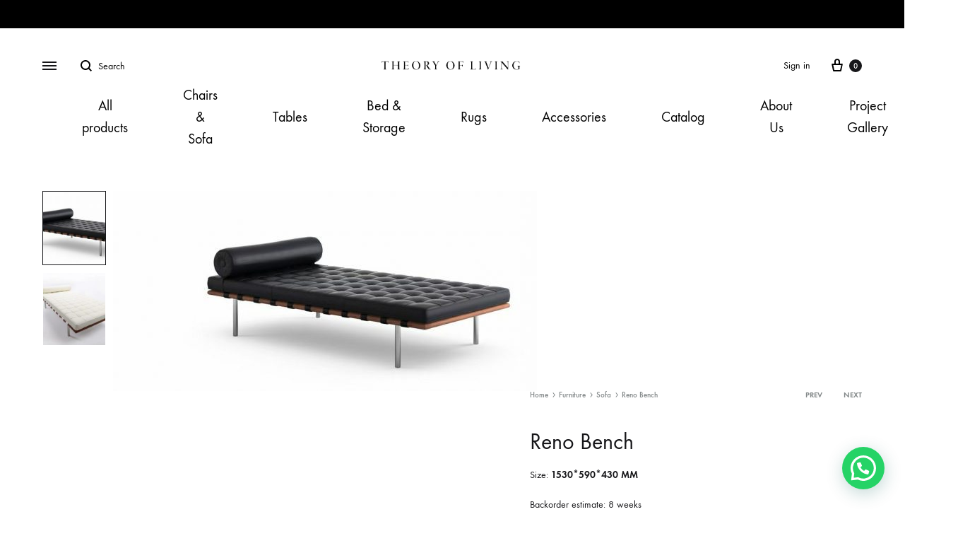

--- FILE ---
content_type: text/html; charset=UTF-8
request_url: https://theoryofliving.com/product/reno-bench-2
body_size: 40748
content:
<!doctype html>
<html lang="en-US">
<head><style>img.lazy{min-height:1px}</style><link href="https://theoryofliving.com/wp-content/plugins/w3-total-cache/pub/js/lazyload.min.js" as="script">
	<meta charset="UTF-8">
	<meta name="viewport" content="width=device-width, initial-scale=1">
	<link rel="profile" href="http://gmpg.org/xfn/11">

	<title>Reno Bench &#8211; Theory of Living</title>
<style>
#wpadminbar #wp-admin-bar-wccp_free_top_button .ab-icon:before {
	content: "\f160";
	color: #02CA02;
	top: 3px;
}
#wpadminbar #wp-admin-bar-wccp_free_top_button .ab-icon {
	transform: rotate(45deg);
}
</style>
<meta name='robots' content='max-image-preview:large' />
	<style>img:is([sizes="auto" i], [sizes^="auto," i]) { contain-intrinsic-size: 3000px 1500px }</style>
	
<!-- Google Tag Manager for WordPress by gtm4wp.com -->
<script data-cfasync="false" data-pagespeed-no-defer>
	var gtm4wp_datalayer_name = "dataLayer";
	var dataLayer = dataLayer || [];
	const gtm4wp_use_sku_instead = false;
	const gtm4wp_currency = 'USD';
	const gtm4wp_product_per_impression = 10;
	const gtm4wp_clear_ecommerce = true;
</script>
<!-- End Google Tag Manager for WordPress by gtm4wp.com --><link rel="preload" href="https://theoryofliving.com/wp-content/themes/konte/fonts/functionpro-light-webfont.woff2" as="font" type="font/woff2" crossorigin><link rel="preload" href="https://theoryofliving.com/wp-content/themes/konte/fonts/functionpro-book-webfont.woff2" as="font" type="font/woff2" crossorigin><link rel="preload" href="https://theoryofliving.com/wp-content/themes/konte/fonts/functionpro-medium-webfont.woff2" as="font" type="font/woff2" crossorigin><link rel="preload" href="https://theoryofliving.com/wp-content/themes/konte/fonts/functionpro-demi-webfont.woff2" as="font" type="font/woff2" crossorigin><link rel="preload" href="https://theoryofliving.com/wp-content/themes/konte/fonts/functionpro-bold-webfont.woff2" as="font" type="font/woff2" crossorigin><link rel='dns-prefetch' href='//capi-automation.s3.us-east-2.amazonaws.com' />
<link rel='dns-prefetch' href='//www.googletagmanager.com' />
<link rel="alternate" type="application/rss+xml" title="Theory of Living &raquo; Feed" href="https://theoryofliving.com/feed" />
<link rel="alternate" type="application/rss+xml" title="Theory of Living &raquo; Comments Feed" href="https://theoryofliving.com/comments/feed" />
<link rel="alternate" type="application/rss+xml" title="Theory of Living &raquo; Reno Bench Comments Feed" href="https://theoryofliving.com/product/reno-bench-2/feed" />
<script>
window._wpemojiSettings = {"baseUrl":"https:\/\/s.w.org\/images\/core\/emoji\/16.0.1\/72x72\/","ext":".png","svgUrl":"https:\/\/s.w.org\/images\/core\/emoji\/16.0.1\/svg\/","svgExt":".svg","source":{"concatemoji":"https:\/\/theoryofliving.com\/wp-includes\/js\/wp-emoji-release.min.js?ver=6.8.3"}};
/*! This file is auto-generated */
!function(s,n){var o,i,e;function c(e){try{var t={supportTests:e,timestamp:(new Date).valueOf()};sessionStorage.setItem(o,JSON.stringify(t))}catch(e){}}function p(e,t,n){e.clearRect(0,0,e.canvas.width,e.canvas.height),e.fillText(t,0,0);var t=new Uint32Array(e.getImageData(0,0,e.canvas.width,e.canvas.height).data),a=(e.clearRect(0,0,e.canvas.width,e.canvas.height),e.fillText(n,0,0),new Uint32Array(e.getImageData(0,0,e.canvas.width,e.canvas.height).data));return t.every(function(e,t){return e===a[t]})}function u(e,t){e.clearRect(0,0,e.canvas.width,e.canvas.height),e.fillText(t,0,0);for(var n=e.getImageData(16,16,1,1),a=0;a<n.data.length;a++)if(0!==n.data[a])return!1;return!0}function f(e,t,n,a){switch(t){case"flag":return n(e,"\ud83c\udff3\ufe0f\u200d\u26a7\ufe0f","\ud83c\udff3\ufe0f\u200b\u26a7\ufe0f")?!1:!n(e,"\ud83c\udde8\ud83c\uddf6","\ud83c\udde8\u200b\ud83c\uddf6")&&!n(e,"\ud83c\udff4\udb40\udc67\udb40\udc62\udb40\udc65\udb40\udc6e\udb40\udc67\udb40\udc7f","\ud83c\udff4\u200b\udb40\udc67\u200b\udb40\udc62\u200b\udb40\udc65\u200b\udb40\udc6e\u200b\udb40\udc67\u200b\udb40\udc7f");case"emoji":return!a(e,"\ud83e\udedf")}return!1}function g(e,t,n,a){var r="undefined"!=typeof WorkerGlobalScope&&self instanceof WorkerGlobalScope?new OffscreenCanvas(300,150):s.createElement("canvas"),o=r.getContext("2d",{willReadFrequently:!0}),i=(o.textBaseline="top",o.font="600 32px Arial",{});return e.forEach(function(e){i[e]=t(o,e,n,a)}),i}function t(e){var t=s.createElement("script");t.src=e,t.defer=!0,s.head.appendChild(t)}"undefined"!=typeof Promise&&(o="wpEmojiSettingsSupports",i=["flag","emoji"],n.supports={everything:!0,everythingExceptFlag:!0},e=new Promise(function(e){s.addEventListener("DOMContentLoaded",e,{once:!0})}),new Promise(function(t){var n=function(){try{var e=JSON.parse(sessionStorage.getItem(o));if("object"==typeof e&&"number"==typeof e.timestamp&&(new Date).valueOf()<e.timestamp+604800&&"object"==typeof e.supportTests)return e.supportTests}catch(e){}return null}();if(!n){if("undefined"!=typeof Worker&&"undefined"!=typeof OffscreenCanvas&&"undefined"!=typeof URL&&URL.createObjectURL&&"undefined"!=typeof Blob)try{var e="postMessage("+g.toString()+"("+[JSON.stringify(i),f.toString(),p.toString(),u.toString()].join(",")+"));",a=new Blob([e],{type:"text/javascript"}),r=new Worker(URL.createObjectURL(a),{name:"wpTestEmojiSupports"});return void(r.onmessage=function(e){c(n=e.data),r.terminate(),t(n)})}catch(e){}c(n=g(i,f,p,u))}t(n)}).then(function(e){for(var t in e)n.supports[t]=e[t],n.supports.everything=n.supports.everything&&n.supports[t],"flag"!==t&&(n.supports.everythingExceptFlag=n.supports.everythingExceptFlag&&n.supports[t]);n.supports.everythingExceptFlag=n.supports.everythingExceptFlag&&!n.supports.flag,n.DOMReady=!1,n.readyCallback=function(){n.DOMReady=!0}}).then(function(){return e}).then(function(){var e;n.supports.everything||(n.readyCallback(),(e=n.source||{}).concatemoji?t(e.concatemoji):e.wpemoji&&e.twemoji&&(t(e.twemoji),t(e.wpemoji)))}))}((window,document),window._wpemojiSettings);
</script>
<link rel='stylesheet' id='wooco-blocks-css' href='https://theoryofliving.com/wp-content/plugins/wpc-composite-products/assets/css/blocks.css?ver=7.6.8' type='text/css' media='all' />
<link rel='stylesheet' id='woosb-blocks-css' href='https://theoryofliving.com/wp-content/plugins/woo-product-bundle/assets/css/blocks.css?ver=8.4.3' type='text/css' media='all' />
<link rel='stylesheet' id='acfwf-wc-cart-block-integration-css' href='https://theoryofliving.com/wp-content/plugins/advanced-coupons-for-woocommerce-free/dist/assets/index-467dde24.css?ver=1766037959' type='text/css' media='all' />
<link rel='stylesheet' id='acfwf-wc-checkout-block-integration-css' href='https://theoryofliving.com/wp-content/plugins/advanced-coupons-for-woocommerce-free/dist/assets/index-2a7d8588.css?ver=1766037959' type='text/css' media='all' />
<style id='wp-emoji-styles-inline-css' type='text/css'>

	img.wp-smiley, img.emoji {
		display: inline !important;
		border: none !important;
		box-shadow: none !important;
		height: 1em !important;
		width: 1em !important;
		margin: 0 0.07em !important;
		vertical-align: -0.1em !important;
		background: none !important;
		padding: 0 !important;
	}
</style>
<link rel='stylesheet' id='wp-block-library-css' href='https://theoryofliving.com/wp-includes/css/dist/block-library/style.min.css?ver=6.8.3' type='text/css' media='all' />
<style id='wp-block-library-theme-inline-css' type='text/css'>
.wp-block-audio :where(figcaption){color:#555;font-size:13px;text-align:center}.is-dark-theme .wp-block-audio :where(figcaption){color:#ffffffa6}.wp-block-audio{margin:0 0 1em}.wp-block-code{border:1px solid #ccc;border-radius:4px;font-family:Menlo,Consolas,monaco,monospace;padding:.8em 1em}.wp-block-embed :where(figcaption){color:#555;font-size:13px;text-align:center}.is-dark-theme .wp-block-embed :where(figcaption){color:#ffffffa6}.wp-block-embed{margin:0 0 1em}.blocks-gallery-caption{color:#555;font-size:13px;text-align:center}.is-dark-theme .blocks-gallery-caption{color:#ffffffa6}:root :where(.wp-block-image figcaption){color:#555;font-size:13px;text-align:center}.is-dark-theme :root :where(.wp-block-image figcaption){color:#ffffffa6}.wp-block-image{margin:0 0 1em}.wp-block-pullquote{border-bottom:4px solid;border-top:4px solid;color:currentColor;margin-bottom:1.75em}.wp-block-pullquote cite,.wp-block-pullquote footer,.wp-block-pullquote__citation{color:currentColor;font-size:.8125em;font-style:normal;text-transform:uppercase}.wp-block-quote{border-left:.25em solid;margin:0 0 1.75em;padding-left:1em}.wp-block-quote cite,.wp-block-quote footer{color:currentColor;font-size:.8125em;font-style:normal;position:relative}.wp-block-quote:where(.has-text-align-right){border-left:none;border-right:.25em solid;padding-left:0;padding-right:1em}.wp-block-quote:where(.has-text-align-center){border:none;padding-left:0}.wp-block-quote.is-large,.wp-block-quote.is-style-large,.wp-block-quote:where(.is-style-plain){border:none}.wp-block-search .wp-block-search__label{font-weight:700}.wp-block-search__button{border:1px solid #ccc;padding:.375em .625em}:where(.wp-block-group.has-background){padding:1.25em 2.375em}.wp-block-separator.has-css-opacity{opacity:.4}.wp-block-separator{border:none;border-bottom:2px solid;margin-left:auto;margin-right:auto}.wp-block-separator.has-alpha-channel-opacity{opacity:1}.wp-block-separator:not(.is-style-wide):not(.is-style-dots){width:100px}.wp-block-separator.has-background:not(.is-style-dots){border-bottom:none;height:1px}.wp-block-separator.has-background:not(.is-style-wide):not(.is-style-dots){height:2px}.wp-block-table{margin:0 0 1em}.wp-block-table td,.wp-block-table th{word-break:normal}.wp-block-table :where(figcaption){color:#555;font-size:13px;text-align:center}.is-dark-theme .wp-block-table :where(figcaption){color:#ffffffa6}.wp-block-video :where(figcaption){color:#555;font-size:13px;text-align:center}.is-dark-theme .wp-block-video :where(figcaption){color:#ffffffa6}.wp-block-video{margin:0 0 1em}:root :where(.wp-block-template-part.has-background){margin-bottom:0;margin-top:0;padding:1.25em 2.375em}
</style>
<style id='classic-theme-styles-inline-css' type='text/css'>
/*! This file is auto-generated */
.wp-block-button__link{color:#fff;background-color:#32373c;border-radius:9999px;box-shadow:none;text-decoration:none;padding:calc(.667em + 2px) calc(1.333em + 2px);font-size:1.125em}.wp-block-file__button{background:#32373c;color:#fff;text-decoration:none}
</style>
<link rel='stylesheet' id='bp3d-custom-style-css' href='https://theoryofliving.com/wp-content/plugins/3d-viewer-premium/public/css/custom-style.css?ver=1.4.1' type='text/css' media='all' />
<link rel='stylesheet' id='bp3d-public-css' href='https://theoryofliving.com/wp-content/plugins/3d-viewer-premium/dist/public.css?ver=1.4.1' type='text/css' media='all' />
<link rel='stylesheet' id='acfw-blocks-frontend-css' href='https://theoryofliving.com/wp-content/plugins/advanced-coupons-for-woocommerce-free/css/acfw-blocks-frontend.css?ver=4.7.1' type='text/css' media='all' />
<style id='joinchat-button-style-inline-css' type='text/css'>
.wp-block-joinchat-button{border:none!important;text-align:center}.wp-block-joinchat-button figure{display:table;margin:0 auto;padding:0}.wp-block-joinchat-button figcaption{font:normal normal 400 .6em/2em var(--wp--preset--font-family--system-font,sans-serif);margin:0;padding:0}.wp-block-joinchat-button .joinchat-button__qr{background-color:#fff;border:6px solid #25d366;border-radius:30px;box-sizing:content-box;display:block;height:200px;margin:auto;overflow:hidden;padding:10px;width:200px}.wp-block-joinchat-button .joinchat-button__qr canvas,.wp-block-joinchat-button .joinchat-button__qr img{display:block;margin:auto}.wp-block-joinchat-button .joinchat-button__link{align-items:center;background-color:#25d366;border:6px solid #25d366;border-radius:30px;display:inline-flex;flex-flow:row nowrap;justify-content:center;line-height:1.25em;margin:0 auto;text-decoration:none}.wp-block-joinchat-button .joinchat-button__link:before{background:transparent var(--joinchat-ico) no-repeat center;background-size:100%;content:"";display:block;height:1.5em;margin:-.75em .75em -.75em 0;width:1.5em}.wp-block-joinchat-button figure+.joinchat-button__link{margin-top:10px}@media (orientation:landscape)and (min-height:481px),(orientation:portrait)and (min-width:481px){.wp-block-joinchat-button.joinchat-button--qr-only figure+.joinchat-button__link{display:none}}@media (max-width:480px),(orientation:landscape)and (max-height:480px){.wp-block-joinchat-button figure{display:none}}

</style>
<link rel='stylesheet' id='konte-woocommerce-blocks-css' href='https://theoryofliving.com/wp-content/themes/konte/css/woocommerce-blocks.css?ver=2.3.19' type='text/css' media='all' />
<style id='global-styles-inline-css' type='text/css'>
:root{--wp--preset--aspect-ratio--square: 1;--wp--preset--aspect-ratio--4-3: 4/3;--wp--preset--aspect-ratio--3-4: 3/4;--wp--preset--aspect-ratio--3-2: 3/2;--wp--preset--aspect-ratio--2-3: 2/3;--wp--preset--aspect-ratio--16-9: 16/9;--wp--preset--aspect-ratio--9-16: 9/16;--wp--preset--color--black: #000000;--wp--preset--color--cyan-bluish-gray: #abb8c3;--wp--preset--color--white: #ffffff;--wp--preset--color--pale-pink: #f78da7;--wp--preset--color--vivid-red: #cf2e2e;--wp--preset--color--luminous-vivid-orange: #ff6900;--wp--preset--color--luminous-vivid-amber: #fcb900;--wp--preset--color--light-green-cyan: #7bdcb5;--wp--preset--color--vivid-green-cyan: #00d084;--wp--preset--color--pale-cyan-blue: #8ed1fc;--wp--preset--color--vivid-cyan-blue: #0693e3;--wp--preset--color--vivid-purple: #9b51e0;--wp--preset--gradient--vivid-cyan-blue-to-vivid-purple: linear-gradient(135deg,rgba(6,147,227,1) 0%,rgb(155,81,224) 100%);--wp--preset--gradient--light-green-cyan-to-vivid-green-cyan: linear-gradient(135deg,rgb(122,220,180) 0%,rgb(0,208,130) 100%);--wp--preset--gradient--luminous-vivid-amber-to-luminous-vivid-orange: linear-gradient(135deg,rgba(252,185,0,1) 0%,rgba(255,105,0,1) 100%);--wp--preset--gradient--luminous-vivid-orange-to-vivid-red: linear-gradient(135deg,rgba(255,105,0,1) 0%,rgb(207,46,46) 100%);--wp--preset--gradient--very-light-gray-to-cyan-bluish-gray: linear-gradient(135deg,rgb(238,238,238) 0%,rgb(169,184,195) 100%);--wp--preset--gradient--cool-to-warm-spectrum: linear-gradient(135deg,rgb(74,234,220) 0%,rgb(151,120,209) 20%,rgb(207,42,186) 40%,rgb(238,44,130) 60%,rgb(251,105,98) 80%,rgb(254,248,76) 100%);--wp--preset--gradient--blush-light-purple: linear-gradient(135deg,rgb(255,206,236) 0%,rgb(152,150,240) 100%);--wp--preset--gradient--blush-bordeaux: linear-gradient(135deg,rgb(254,205,165) 0%,rgb(254,45,45) 50%,rgb(107,0,62) 100%);--wp--preset--gradient--luminous-dusk: linear-gradient(135deg,rgb(255,203,112) 0%,rgb(199,81,192) 50%,rgb(65,88,208) 100%);--wp--preset--gradient--pale-ocean: linear-gradient(135deg,rgb(255,245,203) 0%,rgb(182,227,212) 50%,rgb(51,167,181) 100%);--wp--preset--gradient--electric-grass: linear-gradient(135deg,rgb(202,248,128) 0%,rgb(113,206,126) 100%);--wp--preset--gradient--midnight: linear-gradient(135deg,rgb(2,3,129) 0%,rgb(40,116,252) 100%);--wp--preset--font-size--small: 12px;--wp--preset--font-size--medium: 24px;--wp--preset--font-size--large: 40px;--wp--preset--font-size--x-large: 42px;--wp--preset--font-size--normal: 18px;--wp--preset--font-size--huge: 64px;--wp--preset--spacing--20: 0.44rem;--wp--preset--spacing--30: 0.67rem;--wp--preset--spacing--40: 1rem;--wp--preset--spacing--50: 1.5rem;--wp--preset--spacing--60: 2.25rem;--wp--preset--spacing--70: 3.38rem;--wp--preset--spacing--80: 5.06rem;--wp--preset--shadow--natural: 6px 6px 9px rgba(0, 0, 0, 0.2);--wp--preset--shadow--deep: 12px 12px 50px rgba(0, 0, 0, 0.4);--wp--preset--shadow--sharp: 6px 6px 0px rgba(0, 0, 0, 0.2);--wp--preset--shadow--outlined: 6px 6px 0px -3px rgba(255, 255, 255, 1), 6px 6px rgba(0, 0, 0, 1);--wp--preset--shadow--crisp: 6px 6px 0px rgba(0, 0, 0, 1);}:where(.is-layout-flex){gap: 0.5em;}:where(.is-layout-grid){gap: 0.5em;}body .is-layout-flex{display: flex;}.is-layout-flex{flex-wrap: wrap;align-items: center;}.is-layout-flex > :is(*, div){margin: 0;}body .is-layout-grid{display: grid;}.is-layout-grid > :is(*, div){margin: 0;}:where(.wp-block-columns.is-layout-flex){gap: 2em;}:where(.wp-block-columns.is-layout-grid){gap: 2em;}:where(.wp-block-post-template.is-layout-flex){gap: 1.25em;}:where(.wp-block-post-template.is-layout-grid){gap: 1.25em;}.has-black-color{color: var(--wp--preset--color--black) !important;}.has-cyan-bluish-gray-color{color: var(--wp--preset--color--cyan-bluish-gray) !important;}.has-white-color{color: var(--wp--preset--color--white) !important;}.has-pale-pink-color{color: var(--wp--preset--color--pale-pink) !important;}.has-vivid-red-color{color: var(--wp--preset--color--vivid-red) !important;}.has-luminous-vivid-orange-color{color: var(--wp--preset--color--luminous-vivid-orange) !important;}.has-luminous-vivid-amber-color{color: var(--wp--preset--color--luminous-vivid-amber) !important;}.has-light-green-cyan-color{color: var(--wp--preset--color--light-green-cyan) !important;}.has-vivid-green-cyan-color{color: var(--wp--preset--color--vivid-green-cyan) !important;}.has-pale-cyan-blue-color{color: var(--wp--preset--color--pale-cyan-blue) !important;}.has-vivid-cyan-blue-color{color: var(--wp--preset--color--vivid-cyan-blue) !important;}.has-vivid-purple-color{color: var(--wp--preset--color--vivid-purple) !important;}.has-black-background-color{background-color: var(--wp--preset--color--black) !important;}.has-cyan-bluish-gray-background-color{background-color: var(--wp--preset--color--cyan-bluish-gray) !important;}.has-white-background-color{background-color: var(--wp--preset--color--white) !important;}.has-pale-pink-background-color{background-color: var(--wp--preset--color--pale-pink) !important;}.has-vivid-red-background-color{background-color: var(--wp--preset--color--vivid-red) !important;}.has-luminous-vivid-orange-background-color{background-color: var(--wp--preset--color--luminous-vivid-orange) !important;}.has-luminous-vivid-amber-background-color{background-color: var(--wp--preset--color--luminous-vivid-amber) !important;}.has-light-green-cyan-background-color{background-color: var(--wp--preset--color--light-green-cyan) !important;}.has-vivid-green-cyan-background-color{background-color: var(--wp--preset--color--vivid-green-cyan) !important;}.has-pale-cyan-blue-background-color{background-color: var(--wp--preset--color--pale-cyan-blue) !important;}.has-vivid-cyan-blue-background-color{background-color: var(--wp--preset--color--vivid-cyan-blue) !important;}.has-vivid-purple-background-color{background-color: var(--wp--preset--color--vivid-purple) !important;}.has-black-border-color{border-color: var(--wp--preset--color--black) !important;}.has-cyan-bluish-gray-border-color{border-color: var(--wp--preset--color--cyan-bluish-gray) !important;}.has-white-border-color{border-color: var(--wp--preset--color--white) !important;}.has-pale-pink-border-color{border-color: var(--wp--preset--color--pale-pink) !important;}.has-vivid-red-border-color{border-color: var(--wp--preset--color--vivid-red) !important;}.has-luminous-vivid-orange-border-color{border-color: var(--wp--preset--color--luminous-vivid-orange) !important;}.has-luminous-vivid-amber-border-color{border-color: var(--wp--preset--color--luminous-vivid-amber) !important;}.has-light-green-cyan-border-color{border-color: var(--wp--preset--color--light-green-cyan) !important;}.has-vivid-green-cyan-border-color{border-color: var(--wp--preset--color--vivid-green-cyan) !important;}.has-pale-cyan-blue-border-color{border-color: var(--wp--preset--color--pale-cyan-blue) !important;}.has-vivid-cyan-blue-border-color{border-color: var(--wp--preset--color--vivid-cyan-blue) !important;}.has-vivid-purple-border-color{border-color: var(--wp--preset--color--vivid-purple) !important;}.has-vivid-cyan-blue-to-vivid-purple-gradient-background{background: var(--wp--preset--gradient--vivid-cyan-blue-to-vivid-purple) !important;}.has-light-green-cyan-to-vivid-green-cyan-gradient-background{background: var(--wp--preset--gradient--light-green-cyan-to-vivid-green-cyan) !important;}.has-luminous-vivid-amber-to-luminous-vivid-orange-gradient-background{background: var(--wp--preset--gradient--luminous-vivid-amber-to-luminous-vivid-orange) !important;}.has-luminous-vivid-orange-to-vivid-red-gradient-background{background: var(--wp--preset--gradient--luminous-vivid-orange-to-vivid-red) !important;}.has-very-light-gray-to-cyan-bluish-gray-gradient-background{background: var(--wp--preset--gradient--very-light-gray-to-cyan-bluish-gray) !important;}.has-cool-to-warm-spectrum-gradient-background{background: var(--wp--preset--gradient--cool-to-warm-spectrum) !important;}.has-blush-light-purple-gradient-background{background: var(--wp--preset--gradient--blush-light-purple) !important;}.has-blush-bordeaux-gradient-background{background: var(--wp--preset--gradient--blush-bordeaux) !important;}.has-luminous-dusk-gradient-background{background: var(--wp--preset--gradient--luminous-dusk) !important;}.has-pale-ocean-gradient-background{background: var(--wp--preset--gradient--pale-ocean) !important;}.has-electric-grass-gradient-background{background: var(--wp--preset--gradient--electric-grass) !important;}.has-midnight-gradient-background{background: var(--wp--preset--gradient--midnight) !important;}.has-small-font-size{font-size: var(--wp--preset--font-size--small) !important;}.has-medium-font-size{font-size: var(--wp--preset--font-size--medium) !important;}.has-large-font-size{font-size: var(--wp--preset--font-size--large) !important;}.has-x-large-font-size{font-size: var(--wp--preset--font-size--x-large) !important;}
:where(.wp-block-post-template.is-layout-flex){gap: 1.25em;}:where(.wp-block-post-template.is-layout-grid){gap: 1.25em;}
:where(.wp-block-columns.is-layout-flex){gap: 2em;}:where(.wp-block-columns.is-layout-grid){gap: 2em;}
:root :where(.wp-block-pullquote){font-size: 1.5em;line-height: 1.6;}
</style>
<link rel='stylesheet' id='contact-form-7-css' href='https://theoryofliving.com/wp-content/plugins/contact-form-7/includes/css/styles.css?ver=6.1.4' type='text/css' media='all' />
<link rel='stylesheet' id='slicewp-style-css' href='https://theoryofliving.com/wp-content/plugins/slicewp/assets/css/style-front-end.css?ver=1.1.34' type='text/css' media='all' />
<link rel='stylesheet' id='wcmnd-stylesheet-css' href='https://theoryofliving.com/wp-content/plugins/woo-mailchimp-newsletter-discount/inc/assets/css/woocommerce-mailchimp-newsletter.css?ver=0.3.5' type='text/css' media='all' />
<style id='wcmnd-stylesheet-inline-css' type='text/css'>
.wc-mailchimp-subscribe-form  .newsletter-discount-submit-button{ color: #FFFFFF; background-color: #333333}.wc-mailchimp-subscribe-form  .newsletter-discount-submit-button:hover{ color: #FFFFFF; background-color: #666666}.wc-mailchimp-subscribe-form .newsletter-discount-validation.error{ color: #ff0015}.wc-mailchimp-subscribe-form .newsletter-discount-validation.success{ color: #000000}
</style>
<link rel='stylesheet' id='photoswipe-css' href='https://theoryofliving.com/wp-content/plugins/woocommerce/assets/css/photoswipe/photoswipe.min.css?ver=10.4.3' type='text/css' media='all' />
<link rel='stylesheet' id='photoswipe-default-skin-css' href='https://theoryofliving.com/wp-content/plugins/woocommerce/assets/css/photoswipe/default-skin/default-skin.min.css?ver=10.4.3' type='text/css' media='all' />
<style id='woocommerce-inline-inline-css' type='text/css'>
.woocommerce form .form-row .required { visibility: visible; }
</style>
<link rel='stylesheet' id='wt-smart-coupon-for-woo-css' href='https://theoryofliving.com/wp-content/plugins/wt-smart-coupons-for-woocommerce/public/css/wt-smart-coupon-public.css?ver=2.2.7' type='text/css' media='all' />
<link rel='stylesheet' id='xendit_pg_style-css' href='https://theoryofliving.com/wp-content/plugins/woo-xendit-virtual-accounts/assets/css/xendit-pg-style.css?ver=1.0.1' type='text/css' media='all' />
<link rel='stylesheet' id='wooco-frontend-css' href='https://theoryofliving.com/wp-content/plugins/wpc-composite-products/assets/css/frontend.css?ver=7.6.8' type='text/css' media='all' />
<link rel='stylesheet' id='woosb-frontend-css' href='https://theoryofliving.com/wp-content/plugins/woo-product-bundle/assets/css/frontend.css?ver=8.4.3' type='text/css' media='all' />
<link rel='stylesheet' id='wcml-dropdown-0-css' href='//theoryofliving.com/wp-content/plugins/woocommerce-multilingual/templates/currency-switchers/legacy-dropdown/style.css?ver=5.5.3.1' type='text/css' media='all' />
<style id='wcml-dropdown-0-inline-css' type='text/css'>
.product.wcml-dropdown, .product.wcml-dropdown li, .product.wcml-dropdown li li{border-color:#cdcdcd ;}.product.wcml-dropdown li>a {color:#222222;background-color:#e5e5e5;}.product.wcml-dropdown li:hover>a, .product.wcml-dropdown li:focus>a {color:#000000;background-color:#eeeeee;}.product.wcml-dropdown .wcml-cs-active-currency>a {color:#222222;background-color:#eeeeee;}.product.wcml-dropdown .wcml-cs-active-currency:hover>a, .product.wcml-dropdown .wcml-cs-active-currency:focus>a {color:#000000;background-color:#eeeeee;}
.off-screen.wcml-dropdown, .off-screen.wcml-dropdown li, .off-screen.wcml-dropdown li li{border-color:#cdcdcd ;}.off-screen.wcml-dropdown li>a {color:#222222;background-color:#e5e5e5;}.off-screen.wcml-dropdown li:hover>a, .off-screen.wcml-dropdown li:focus>a {color:#000000;background-color:#eeeeee;}.off-screen.wcml-dropdown .wcml-cs-active-currency>a {color:#222222;background-color:#eeeeee;}.off-screen.wcml-dropdown .wcml-cs-active-currency:hover>a, .off-screen.wcml-dropdown .wcml-cs-active-currency:focus>a {color:#000000;background-color:#eeeeee;}
.shop-sidebar.wcml-dropdown, .shop-sidebar.wcml-dropdown li, .shop-sidebar.wcml-dropdown li li{border-color:#cdcdcd ;}.shop-sidebar.wcml-dropdown li>a {color:#222222;background-color:#e5e5e5;}.shop-sidebar.wcml-dropdown li:hover>a, .shop-sidebar.wcml-dropdown li:focus>a {color:#000000;background-color:#eeeeee;}.shop-sidebar.wcml-dropdown .wcml-cs-active-currency>a {color:#222222;background-color:#eeeeee;}.shop-sidebar.wcml-dropdown .wcml-cs-active-currency:hover>a, .shop-sidebar.wcml-dropdown .wcml-cs-active-currency:focus>a {color:#000000;background-color:#eeeeee;}
</style>
<link rel='stylesheet' id='animate-css' href='https://theoryofliving.com/wp-content/themes/konte/css/animate.css?ver=3.5.2' type='text/css' media='all' />
<link rel='stylesheet' id='font-awesome-css' href='https://theoryofliving.com/wp-content/themes/konte/css/font-awesome.min.css?ver=4.7.0' type='text/css' media='all' />
<link rel='stylesheet' id='bootstrap-grid-css' href='https://theoryofliving.com/wp-content/themes/konte/css/bootstrap.css?ver=3.3.7' type='text/css' media='all' />
<link rel='stylesheet' id='konte-css' href='https://theoryofliving.com/wp-content/themes/konte/style.css?ver=2.3.19' type='text/css' media='all' />
<style id='konte-inline-css' type='text/css'>
.site-header.custom, .custom .header-search.icon .search-field:focus, .custom .header-search.icon .search-field.focused { background-color: #ffffff; }.topbar {height: 40px}:root { --header-main-height: 80px}:root { --header-bottom-height: 90px}.header-main, .header-v10 .site-branding, .header-v10 .header-main .header-right-items { height: 80px; }.header-bottom { height: 90px; }.header-mobile {height: 60px}.logo img {width: 200px;}.logo svg {width: 200px;height: auto;}.site-footer.custom { background-color: #ffffff; }
</style>
<link rel='stylesheet' id='dflip-style-css' href='https://theoryofliving.com/wp-content/plugins/3d-flipbook-dflip-lite/assets/css/dflip.min.css?ver=2.3.75' type='text/css' media='all' />
<link rel='stylesheet' id='soo-wishlist-css' href='https://theoryofliving.com/wp-content/plugins/soo-wishlist/assets/css/wishlist.css?ver=1.2.1' type='text/css' media='all' />
<link rel='stylesheet' id='tawcvs-frontend-css' href='https://theoryofliving.com/wp-content/plugins/variation-swatches-for-woocommerce/assets/css/frontend.css?ver=2.2.5' type='text/css' media='all' />
<link rel='stylesheet' id='select2-css' href='https://theoryofliving.com/wp-content/plugins/woocommerce/assets/css/select2.css?ver=10.4.3' type='text/css' media='all' />
<link rel='stylesheet' id='konte-woocommerce-css' href='https://theoryofliving.com/wp-content/themes/konte/woocommerce.css?ver=2.3.19' type='text/css' media='all' />
<style id='konte-woocommerce-inline-css' type='text/css'>
.woocommerce-badge.onsale {background-color: #3ee590}.woocommerce-badge.new {background-color: #ffb453}.woocommerce-badge.featured {background-color: #ff736c}.woocommerce-badge.sold-out {background-color: #838889}
</style>
<link rel='stylesheet' id='slick-css' href='https://theoryofliving.com/wp-content/plugins/wpc-grouped-product/assets/slick/slick.css?ver=6.8.3' type='text/css' media='all' />
<link rel='stylesheet' id='woosg-frontend-css' href='https://theoryofliving.com/wp-content/plugins/wpc-grouped-product/assets/css/frontend.css?ver=5.2.5' type='text/css' media='all' />
<link rel='stylesheet' id='woovr-frontend-css' href='https://theoryofliving.com/wp-content/plugins/wpc-variations-radio-buttons/assets/css/frontend.css?ver=3.7.3' type='text/css' media='all' />
<script type="text/template" id="tmpl-variation-template">
	<div class="woocommerce-variation-description">{{{ data.variation.variation_description }}}</div>
	<div class="woocommerce-variation-price">{{{ data.variation.price_html }}}</div>
	<div class="woocommerce-variation-availability">{{{ data.variation.availability_html }}}</div>
</script>
<script type="text/template" id="tmpl-unavailable-variation-template">
	<p role="alert">Sorry, this product is unavailable. Please choose a different combination.</p>
</script>
<script src="https://theoryofliving.com/wp-includes/js/jquery/jquery.min.js?ver=3.7.1" id="jquery-core-js"></script>
<script src="https://theoryofliving.com/wp-includes/js/jquery/jquery-migrate.min.js?ver=3.4.1" id="jquery-migrate-js"></script>
<script id="3d-flip-book-client-locale-loader-js-extra">
var FB3D_CLIENT_LOCALE = {"ajaxurl":"https:\/\/theoryofliving.com\/wp-admin\/admin-ajax.php","dictionary":{"Table of contents":"Table of contents","Close":"Close","Bookmarks":"Bookmarks","Thumbnails":"Thumbnails","Search":"Search","Share":"Share","Facebook":"Facebook","Twitter":"Twitter","Email":"Email","Play":"Play","Previous page":"Previous page","Next page":"Next page","Zoom in":"Zoom in","Zoom out":"Zoom out","Fit view":"Fit view","Auto play":"Auto play","Full screen":"Full screen","More":"More","Smart pan":"Smart pan","Single page":"Single page","Sounds":"Sounds","Stats":"Stats","Print":"Print","Download":"Download","Goto first page":"Goto first page","Goto last page":"Goto last page"},"images":"https:\/\/theoryofliving.com\/wp-content\/plugins\/interactive-3d-flipbook-powered-physics-engine\/assets\/images\/","jsData":{"urls":[],"posts":{"ids_mis":[],"ids":[]},"pages":[],"firstPages":[],"bookCtrlProps":[],"bookTemplates":[]},"key":"3d-flip-book","pdfJS":{"pdfJsLib":"https:\/\/theoryofliving.com\/wp-content\/plugins\/interactive-3d-flipbook-powered-physics-engine\/assets\/js\/pdf.min.js?ver=4.3.136","pdfJsWorker":"https:\/\/theoryofliving.com\/wp-content\/plugins\/interactive-3d-flipbook-powered-physics-engine\/assets\/js\/pdf.worker.js?ver=4.3.136","stablePdfJsLib":"https:\/\/theoryofliving.com\/wp-content\/plugins\/interactive-3d-flipbook-powered-physics-engine\/assets\/js\/stable\/pdf.min.js?ver=2.5.207","stablePdfJsWorker":"https:\/\/theoryofliving.com\/wp-content\/plugins\/interactive-3d-flipbook-powered-physics-engine\/assets\/js\/stable\/pdf.worker.js?ver=2.5.207","pdfJsCMapUrl":"https:\/\/theoryofliving.com\/wp-content\/plugins\/interactive-3d-flipbook-powered-physics-engine\/assets\/cmaps\/"},"cacheurl":"https:\/\/theoryofliving.com\/wp-content\/uploads\/3d-flip-book\/cache\/","pluginsurl":"https:\/\/theoryofliving.com\/wp-content\/plugins\/","pluginurl":"https:\/\/theoryofliving.com\/wp-content\/plugins\/interactive-3d-flipbook-powered-physics-engine\/","thumbnailSize":{"width":"150","height":"150"},"version":"1.16.16"};
</script>
<script src="https://theoryofliving.com/wp-content/plugins/interactive-3d-flipbook-powered-physics-engine/assets/js/client-locale-loader.js?ver=1.16.16" id="3d-flip-book-client-locale-loader-js" async data-wp-strategy="async"></script>
<script src="https://theoryofliving.com/wp-content/plugins/woocommerce/assets/js/jquery-blockui/jquery.blockUI.min.js?ver=2.7.0-wc.10.4.3" id="wc-jquery-blockui-js" data-wp-strategy="defer"></script>
<script id="wc-add-to-cart-js-extra">
var wc_add_to_cart_params = {"ajax_url":"\/wp-admin\/admin-ajax.php","wc_ajax_url":"\/?wc-ajax=%%endpoint%%","i18n_view_cart":"View cart","cart_url":"https:\/\/theoryofliving.com\/cart","is_cart":"","cart_redirect_after_add":"no"};
</script>
<script src="https://theoryofliving.com/wp-content/plugins/woocommerce/assets/js/frontend/add-to-cart.min.js?ver=10.4.3" id="wc-add-to-cart-js" data-wp-strategy="defer"></script>
<script src="https://theoryofliving.com/wp-content/plugins/woocommerce/assets/js/flexslider/jquery.flexslider.min.js?ver=2.7.2-wc.10.4.3" id="wc-flexslider-js" defer data-wp-strategy="defer"></script>
<script src="https://theoryofliving.com/wp-content/plugins/woocommerce/assets/js/photoswipe/photoswipe.min.js?ver=4.1.1-wc.10.4.3" id="wc-photoswipe-js" defer data-wp-strategy="defer"></script>
<script src="https://theoryofliving.com/wp-content/plugins/woocommerce/assets/js/photoswipe/photoswipe-ui-default.min.js?ver=4.1.1-wc.10.4.3" id="wc-photoswipe-ui-default-js" defer data-wp-strategy="defer"></script>
<script src="https://theoryofliving.com/wp-content/plugins/woocommerce/assets/js/js-cookie/js.cookie.min.js?ver=2.1.4-wc.10.4.3" id="wc-js-cookie-js" defer data-wp-strategy="defer"></script>
<script id="woocommerce-js-extra">
var woocommerce_params = {"ajax_url":"\/wp-admin\/admin-ajax.php","wc_ajax_url":"\/?wc-ajax=%%endpoint%%","i18n_password_show":"Show password","i18n_password_hide":"Hide password"};
</script>
<script src="https://theoryofliving.com/wp-content/plugins/woocommerce/assets/js/frontend/woocommerce.min.js?ver=10.4.3" id="woocommerce-js" defer data-wp-strategy="defer"></script>
<script id="wt-smart-coupon-for-woo-js-extra">
var WTSmartCouponOBJ = {"ajaxurl":"https:\/\/theoryofliving.com\/wp-admin\/admin-ajax.php","wc_ajax_url":"https:\/\/theoryofliving.com\/?wc-ajax=","nonces":{"public":"22bdbba60b","apply_coupon":"36c97e7e6e"},"labels":{"please_wait":"Please wait...","choose_variation":"Please choose a variation","error":"Error !!!"},"shipping_method":[],"payment_method":"","is_cart":""};
</script>
<script src="https://theoryofliving.com/wp-content/plugins/wt-smart-coupons-for-woocommerce/public/js/wt-smart-coupon-public.js?ver=2.2.7" id="wt-smart-coupon-for-woo-js"></script>
<script id="slicewp-script-tracking-js-before">
var slicewp_ajaxurl = "https:\/\/theoryofliving.com\/wp-admin\/admin-ajax.php";
var slicewp = {"ajaxurl":"https:\/\/theoryofliving.com\/wp-admin\/admin-ajax.php","cookie_duration":30,"affiliate_credit":"last","affiliate_keyword":"aff","predefined_date_ranges":{"past_7_days":"Past 7 days","past_30_days":"Past 30 days","week_to_date":"Week to date","month_to_date":"Month to date","year_to_date":"Year to date","last_week":"Last week","last_month":"Last month","last_year":"Last year"},"settings":{"active_currency":"IDR","currency_symbol_position":"before","currency_thousands_separator":".","currency_decimal_separator":","}};
</script>
<script src="https://theoryofliving.com/wp-content/plugins/slicewp/assets/js/script-trk.js?ver=1.1.34" id="slicewp-script-tracking-js"></script>
<script src="https://theoryofliving.com/wp-content/plugins/js_composer/assets/js/vendors/woocommerce-add-to-cart.js?ver=8.4.1" id="vc_woocommerce-add-to-cart-js-js"></script>
<script src="https://theoryofliving.com/wp-includes/js/underscore.min.js?ver=1.13.7" id="underscore-js"></script>
<script id="wp-util-js-extra">
var _wpUtilSettings = {"ajax":{"url":"\/wp-admin\/admin-ajax.php"}};
</script>
<script src="https://theoryofliving.com/wp-includes/js/wp-util.min.js?ver=6.8.3" id="wp-util-js"></script>

<!-- Google tag (gtag.js) snippet added by Site Kit -->
<!-- Google Analytics snippet added by Site Kit -->
<script src="https://www.googletagmanager.com/gtag/js?id=GT-KDQ5C48" id="google_gtagjs-js" async></script>
<script id="google_gtagjs-js-after">
window.dataLayer = window.dataLayer || [];function gtag(){dataLayer.push(arguments);}
gtag("set","linker",{"domains":["theoryofliving.com"]});
gtag("js", new Date());
gtag("set", "developer_id.dZTNiMT", true);
gtag("config", "GT-KDQ5C48", {"googlesitekit_post_type":"product"});
</script>
<script src="https://theoryofliving.com/wp-content/plugins/woocommerce/assets/js/select2/select2.full.min.js?ver=4.0.3-wc.10.4.3" id="wc-select2-js" defer data-wp-strategy="defer"></script>
<script id="wc-add-to-cart-variation-js-extra">
var wc_add_to_cart_variation_params = {"wc_ajax_url":"\/?wc-ajax=%%endpoint%%","i18n_no_matching_variations_text":"Sorry, no products matched your selection. Please choose a different combination.","i18n_make_a_selection_text":"Please select some product options before adding this product to your cart.","i18n_unavailable_text":"Sorry, this product is unavailable. Please choose a different combination.","i18n_reset_alert_text":"Your selection has been reset. Please select some product options before adding this product to your cart."};
</script>
<script src="https://theoryofliving.com/wp-content/plugins/woocommerce/assets/js/frontend/add-to-cart-variation.min.js?ver=10.4.3" id="wc-add-to-cart-variation-js" defer data-wp-strategy="defer"></script>
<script id="wc-cart-fragments-js-extra">
var wc_cart_fragments_params = {"ajax_url":"\/wp-admin\/admin-ajax.php","wc_ajax_url":"\/?wc-ajax=%%endpoint%%","cart_hash_key":"wc_cart_hash_af38b0ea9845b60cbbe06d665ffd062b","fragment_name":"wc_fragments_af38b0ea9845b60cbbe06d665ffd062b","request_timeout":"5000"};
</script>
<script src="https://theoryofliving.com/wp-content/plugins/woocommerce/assets/js/frontend/cart-fragments.min.js?ver=10.4.3" id="wc-cart-fragments-js" defer data-wp-strategy="defer"></script>
<script></script><link rel="https://api.w.org/" href="https://theoryofliving.com/wp-json/" /><link rel="alternate" title="JSON" type="application/json" href="https://theoryofliving.com/wp-json/wp/v2/product/11679" /><link rel="EditURI" type="application/rsd+xml" title="RSD" href="https://theoryofliving.com/xmlrpc.php?rsd" />
<link rel="canonical" href="https://theoryofliving.com/product/reno-bench-2" />
<link rel='shortlink' href='https://theoryofliving.com/?p=11679' />
<link rel="alternate" title="oEmbed (JSON)" type="application/json+oembed" href="https://theoryofliving.com/wp-json/oembed/1.0/embed?url=https%3A%2F%2Ftheoryofliving.com%2Fproduct%2Freno-bench-2" />
<link rel="alternate" title="oEmbed (XML)" type="text/xml+oembed" href="https://theoryofliving.com/wp-json/oembed/1.0/embed?url=https%3A%2F%2Ftheoryofliving.com%2Fproduct%2Freno-bench-2&#038;format=xml" />
<meta name="generator" content="Advanced Coupons for WooCommerce Free v4.7.1" /><meta name="generator" content="Site Kit by Google 1.170.0" /><meta name="p:domain_verify" content="4ee34ddc1e815edb53349bf33f0480e5"/><script id="wpcp_disable_selection" type="text/javascript">
var image_save_msg='You are not allowed to save images!';
	var no_menu_msg='Context Menu disabled!';
	var smessage = "";

function disableEnterKey(e)
{
	var elemtype = e.target.tagName;
	
	elemtype = elemtype.toUpperCase();
	
	if (elemtype == "TEXT" || elemtype == "TEXTAREA" || elemtype == "INPUT" || elemtype == "PASSWORD" || elemtype == "SELECT" || elemtype == "OPTION" || elemtype == "EMBED")
	{
		elemtype = 'TEXT';
	}
	
	if (e.ctrlKey){
     var key;
     if(window.event)
          key = window.event.keyCode;     //IE
     else
          key = e.which;     //firefox (97)
    //if (key != 17) alert(key);
     if (elemtype!= 'TEXT' && (key == 97 || key == 65 || key == 67 || key == 99 || key == 88 || key == 120 || key == 26 || key == 85  || key == 86 || key == 83 || key == 43 || key == 73))
     {
		if(wccp_free_iscontenteditable(e)) return true;
		show_wpcp_message('You are not allowed to copy content or view source');
		return false;
     }else
     	return true;
     }
}


/*For contenteditable tags*/
function wccp_free_iscontenteditable(e)
{
	var e = e || window.event; // also there is no e.target property in IE. instead IE uses window.event.srcElement
  	
	var target = e.target || e.srcElement;

	var elemtype = e.target.nodeName;
	
	elemtype = elemtype.toUpperCase();
	
	var iscontenteditable = "false";
		
	if(typeof target.getAttribute!="undefined" ) iscontenteditable = target.getAttribute("contenteditable"); // Return true or false as string
	
	var iscontenteditable2 = false;
	
	if(typeof target.isContentEditable!="undefined" ) iscontenteditable2 = target.isContentEditable; // Return true or false as boolean

	if(target.parentElement.isContentEditable) iscontenteditable2 = true;
	
	if (iscontenteditable == "true" || iscontenteditable2 == true)
	{
		if(typeof target.style!="undefined" ) target.style.cursor = "text";
		
		return true;
	}
}

////////////////////////////////////
function disable_copy(e)
{	
	var e = e || window.event; // also there is no e.target property in IE. instead IE uses window.event.srcElement
	
	var elemtype = e.target.tagName;
	
	elemtype = elemtype.toUpperCase();
	
	if (elemtype == "TEXT" || elemtype == "TEXTAREA" || elemtype == "INPUT" || elemtype == "PASSWORD" || elemtype == "SELECT" || elemtype == "OPTION" || elemtype == "EMBED")
	{
		elemtype = 'TEXT';
	}
	
	if(wccp_free_iscontenteditable(e)) return true;
	
	var isSafari = /Safari/.test(navigator.userAgent) && /Apple Computer/.test(navigator.vendor);
	
	var checker_IMG = '';
	if (elemtype == "IMG" && checker_IMG == 'checked' && e.detail >= 2) {show_wpcp_message(alertMsg_IMG);return false;}
	if (elemtype != "TEXT")
	{
		if (smessage !== "" && e.detail == 2)
			show_wpcp_message(smessage);
		
		if (isSafari)
			return true;
		else
			return false;
	}	
}

//////////////////////////////////////////
function disable_copy_ie()
{
	var e = e || window.event;
	var elemtype = window.event.srcElement.nodeName;
	elemtype = elemtype.toUpperCase();
	if(wccp_free_iscontenteditable(e)) return true;
	if (elemtype == "IMG") {show_wpcp_message(alertMsg_IMG);return false;}
	if (elemtype != "TEXT" && elemtype != "TEXTAREA" && elemtype != "INPUT" && elemtype != "PASSWORD" && elemtype != "SELECT" && elemtype != "OPTION" && elemtype != "EMBED")
	{
		return false;
	}
}	
function reEnable()
{
	return true;
}
document.onkeydown = disableEnterKey;
document.onselectstart = disable_copy_ie;
if(navigator.userAgent.indexOf('MSIE')==-1)
{
	document.onmousedown = disable_copy;
	document.onclick = reEnable;
}
function disableSelection(target)
{
    //For IE This code will work
    if (typeof target.onselectstart!="undefined")
    target.onselectstart = disable_copy_ie;
    
    //For Firefox This code will work
    else if (typeof target.style.MozUserSelect!="undefined")
    {target.style.MozUserSelect="none";}
    
    //All other  (ie: Opera) This code will work
    else
    target.onmousedown=function(){return false}
    target.style.cursor = "default";
}
//Calling the JS function directly just after body load
window.onload = function(){disableSelection(document.body);};

//////////////////special for safari Start////////////////
var onlongtouch;
var timer;
var touchduration = 1000; //length of time we want the user to touch before we do something

var elemtype = "";
function touchstart(e) {
	var e = e || window.event;
  // also there is no e.target property in IE.
  // instead IE uses window.event.srcElement
  	var target = e.target || e.srcElement;
	
	elemtype = window.event.srcElement.nodeName;
	
	elemtype = elemtype.toUpperCase();
	
	if(!wccp_pro_is_passive()) e.preventDefault();
	if (!timer) {
		timer = setTimeout(onlongtouch, touchduration);
	}
}

function touchend() {
    //stops short touches from firing the event
    if (timer) {
        clearTimeout(timer);
        timer = null;
    }
	onlongtouch();
}

onlongtouch = function(e) { //this will clear the current selection if anything selected
	
	if (elemtype != "TEXT" && elemtype != "TEXTAREA" && elemtype != "INPUT" && elemtype != "PASSWORD" && elemtype != "SELECT" && elemtype != "EMBED" && elemtype != "OPTION")	
	{
		if (window.getSelection) {
			if (window.getSelection().empty) {  // Chrome
			window.getSelection().empty();
			} else if (window.getSelection().removeAllRanges) {  // Firefox
			window.getSelection().removeAllRanges();
			}
		} else if (document.selection) {  // IE?
			document.selection.empty();
		}
		return false;
	}
};

document.addEventListener("DOMContentLoaded", function(event) { 
    window.addEventListener("touchstart", touchstart, false);
    window.addEventListener("touchend", touchend, false);
});

function wccp_pro_is_passive() {

  var cold = false,
  hike = function() {};

  try {
	  const object1 = {};
  var aid = Object.defineProperty(object1, 'passive', {
  get() {cold = true}
  });
  window.addEventListener('test', hike, aid);
  window.removeEventListener('test', hike, aid);
  } catch (e) {}

  return cold;
}
/*special for safari End*/
</script>
<script id="wpcp_disable_Right_Click" type="text/javascript">
document.ondragstart = function() { return false;}
	function nocontext(e) {
	   return false;
	}
	document.oncontextmenu = nocontext;
</script>
<style>
.unselectable
{
-moz-user-select:none;
-webkit-user-select:none;
cursor: default;
}
html
{
-webkit-touch-callout: none;
-webkit-user-select: none;
-khtml-user-select: none;
-moz-user-select: none;
-ms-user-select: none;
user-select: none;
-webkit-tap-highlight-color: rgba(0,0,0,0);
}
</style>
<script id="wpcp_css_disable_selection" type="text/javascript">
var e = document.getElementsByTagName('body')[0];
if(e)
{
	e.setAttribute('unselectable',"on");
}
</script>

<!-- Google Tag Manager for WordPress by gtm4wp.com -->
<!-- GTM Container placement set to automatic -->
<script data-cfasync="false" data-pagespeed-no-defer>
	var dataLayer_content = {"pagePostType":"product","pagePostType2":"single-product","pagePostAuthor":"admin theory of living","customerTotalOrders":0,"customerTotalOrderValue":0,"customerFirstName":"","customerLastName":"","customerBillingFirstName":"","customerBillingLastName":"","customerBillingCompany":"","customerBillingAddress1":"","customerBillingAddress2":"","customerBillingCity":"","customerBillingState":"","customerBillingPostcode":"","customerBillingCountry":"","customerBillingEmail":"","customerBillingEmailHash":"","customerBillingPhone":"","customerShippingFirstName":"","customerShippingLastName":"","customerShippingCompany":"","customerShippingAddress1":"","customerShippingAddress2":"","customerShippingCity":"","customerShippingState":"","customerShippingPostcode":"","customerShippingCountry":"","productRatingCounts":[],"productAverageRating":0,"productReviewCount":0,"productType":"simple","productIsVariable":0};
	dataLayer.push( dataLayer_content );
</script>
<script data-cfasync="false" data-pagespeed-no-defer>
(function(w,d,s,l,i){w[l]=w[l]||[];w[l].push({'gtm.start':
new Date().getTime(),event:'gtm.js'});var f=d.getElementsByTagName(s)[0],
j=d.createElement(s),dl=l!='dataLayer'?'&l='+l:'';j.async=true;j.src=
'//www.googletagmanager.com/gtm.js?id='+i+dl;f.parentNode.insertBefore(j,f);
})(window,document,'script','dataLayer','GTM-TPM7N264');
</script>
<!-- End Google Tag Manager for WordPress by gtm4wp.com -->	<noscript><style>.woocommerce-product-gallery{ opacity: 1 !important; }</style></noscript>
	
<!-- Google AdSense meta tags added by Site Kit -->
<meta name="google-adsense-platform-account" content="ca-host-pub-2644536267352236">
<meta name="google-adsense-platform-domain" content="sitekit.withgoogle.com">
<!-- End Google AdSense meta tags added by Site Kit -->
<style type="text/css">.recentcomments a{display:inline !important;padding:0 !important;margin:0 !important;}</style>			<script  type="text/javascript">
				!function(f,b,e,v,n,t,s){if(f.fbq)return;n=f.fbq=function(){n.callMethod?
					n.callMethod.apply(n,arguments):n.queue.push(arguments)};if(!f._fbq)f._fbq=n;
					n.push=n;n.loaded=!0;n.version='2.0';n.queue=[];t=b.createElement(e);t.async=!0;
					t.src=v;s=b.getElementsByTagName(e)[0];s.parentNode.insertBefore(t,s)}(window,
					document,'script','https://connect.facebook.net/en_US/fbevents.js');
			</script>
			<!-- WooCommerce Facebook Integration Begin -->
			<script  type="text/javascript">

				fbq('init', '235389294473961', {}, {
    "agent": "woocommerce_2-10.4.3-3.5.15"
});

				document.addEventListener( 'DOMContentLoaded', function() {
					// Insert placeholder for events injected when a product is added to the cart through AJAX.
					document.body.insertAdjacentHTML( 'beforeend', '<div class=\"wc-facebook-pixel-event-placeholder\"></div>' );
				}, false );

			</script>
			<!-- WooCommerce Facebook Integration End -->
			<meta name="generator" content="Powered by WPBakery Page Builder - drag and drop page builder for WordPress."/>
<link rel="modulepreload" href="https://theoryofliving.com/wp-content/plugins/advanced-coupons-for-woocommerce-free/dist/common/NoticesPlugin.12346420.js"  /><link rel="modulepreload" href="https://theoryofliving.com/wp-content/plugins/advanced-coupons-for-woocommerce-free/dist/common/sanitize.7727159a.js"  /><link rel="modulepreload" href="https://theoryofliving.com/wp-content/plugins/advanced-coupons-for-woocommerce-free/dist/common/NoticesPlugin.12346420.js"  /><link rel="modulepreload" href="https://theoryofliving.com/wp-content/plugins/advanced-coupons-for-woocommerce-free/dist/common/sanitize.7727159a.js"  /><link rel="icon" href="https://theoryofliving.com/wp-content/uploads/2020/09/cropped-Theoryofliving_Logo_BW-02-32x32.png" sizes="32x32" />
<link rel="icon" href="https://theoryofliving.com/wp-content/uploads/2020/09/cropped-Theoryofliving_Logo_BW-02-192x192.png" sizes="192x192" />
<link rel="apple-touch-icon" href="https://theoryofliving.com/wp-content/uploads/2020/09/cropped-Theoryofliving_Logo_BW-02-180x180.png" />
<meta name="msapplication-TileImage" content="https://theoryofliving.com/wp-content/uploads/2020/09/cropped-Theoryofliving_Logo_BW-02-270x270.png" />
		<style type="text/css" id="wp-custom-css">
			.gotop {
    left: 20px;
		bottom: 20px;
}		</style>
		<noscript><style> .wpb_animate_when_almost_visible { opacity: 1; }</style></noscript></head>

<body class="wp-singular product-template-default single single-product postid-11679 wp-custom-logo wp-embed-responsive wp-theme-konte theme-konte woocommerce woocommerce-page woocommerce-no-js unselectable no-sidebar header-sticky wpb-js-composer js-comp-ver-8.4.1 vc_responsive woocommerce-active product-v4 mobile-shop-columns-2">


<!-- GTM Container placement set to automatic -->
<!-- Google Tag Manager (noscript) -->
				<noscript><iframe src="https://www.googletagmanager.com/ns.html?id=GTM-TPM7N264" height="0" width="0" style="display:none;visibility:hidden" aria-hidden="true"></iframe></noscript>
<!-- End Google Tag Manager (noscript) -->
<div id="svg-defs" class="svg-defs hidden" aria-hidden="true" tabindex="-1"><svg xmlns="http://www.w3.org/2000/svg" xmlns:xlink="http://www.w3.org/1999/xlink"><symbol style="enable-background:new 0 0 24 24" xml:space="preserve" viewBox="0 0 24 24" id="account" xmlns="http://www.w3.org/2000/svg"><path d="M12 12c-2.5 0-4-1.5-4-4 0-2.39 1.61-4 4-4s4 1.61 4 4c0 2.5-1.5 4-4 4zm0-6c-.6 0-2 .19-2 2 0 1.42.58 2 2 2s2-.58 2-2c0-1.81-1.4-2-2-2zM18 20H6c-.55 0-1-.45-1-1 0-4.21 2.09-6 7-6s7 1.79 7 6c0 .55-.45 1-1 1zM7.04 18h9.92c-.17-1.76-1.04-3-4.96-3s-4.79 1.24-4.96 3z"/><path fill="none" d="M0 0h24v24H0z"/></symbol><symbol viewBox="2 2 10 10" xml:space="preserve" id="arrow-breadcrumb" xmlns="http://www.w3.org/2000/svg"><path d="m9.156 7-2.5 3.125-.669-.536L8.058 7 5.987 4.411l.669-.536z"/><path fill="none" d="M2 2h10v10H2z"/></symbol><symbol xml:space="preserve" viewBox="0 0 32 32" id="arrow-down" xmlns="http://www.w3.org/2000/svg"><path fill="none" d="M0 0h32v32H0z"/><path d="M17 18V4h-2v14H9l7 10 7-10h-6zm-1.04 6.512L12.841 20H19.079l-3.119 4.512z"/></symbol><symbol xml:space="preserve" viewBox="0 0 14 14" id="arrow-dropdown" xmlns="http://www.w3.org/2000/svg"><path d="M7 10.773 1.531 6.398l.938-1.171L7 8.851l4.531-3.624.938 1.171z"/><path fill="none" d="M0 0h14v14H0z"/></symbol><symbol viewBox="0 0 32 32" style="enable-background:new 0 0 32 32" xml:space="preserve" id="arrow-left" xmlns="http://www.w3.org/2000/svg"><path style="fill:none" d="M0 0h32v32H0z"/><path d="M14 17h14v-2H14V9L4 16l10 7v-6zm-6.512-1.04L12 12.841V19.079L7.488 15.96z"/></symbol><symbol xml:space="preserve" viewBox="0 0 24 24" id="cart" xmlns="http://www.w3.org/2000/svg"><path fill="none" d="M0 0h24v24H0z"/><path d="M19 10h-3V7c0-2.206-1.794-4-4-4S8 4.794 8 7v3H5c-.55 0-.908.441-.797.979l1.879 9.042c.112.538.654.979 1.204.979h9.429c.55 0 1.092-.441 1.203-.979l1.879-9.042C19.908 10.441 19.55 10 19 10zm-9-3c0-1.103.897-2 2-2s2 .897 2 2v3h-4V7zm6.087 12H7.913l-1.455-7h11.313l-1.684 7z"/></symbol><symbol xml:space="preserve" viewBox="0 0 12 12" id="check-checkbox" xmlns="http://www.w3.org/2000/svg"><path d="M4.177 10.543.434 6.8l1.132-1.132 2.611 2.611 6.258-6.256 1.13 1.132z"/></symbol><symbol xml:space="preserve" viewBox="0 0 24 24" id="close" xmlns="http://www.w3.org/2000/svg"><path fill="none" d="M0 0h24v24H0z"/><path d="m19.778 5.636-1.414-1.414L12 10.586 5.636 4.222 4.222 5.636 10.586 12l-6.364 6.364 1.414 1.414L12 13.414l6.364 6.364 1.414-1.414L13.414 12z"/></symbol><symbol xml:space="preserve" viewBox="0 0 18 18" id="close-mini" xmlns="http://www.w3.org/2000/svg"><path fill="none" d="M0 0h18v18H0z"/><path d="M11.576 5.576 9 8.152 6.424 5.576l-.848.848L8.152 9l-2.576 2.576.848.848L9 9.848l2.576 2.576.848-.848L9.848 9l2.576-2.576z"/><path d="M9 1a8 8 0 1 0 0 16A8 8 0 0 0 9 1zm0 15c-3.86 0-7-3.14-7-7s3.14-7 7-7 7 3.14 7 7-3.14 7-7 7z"/></symbol><symbol xml:space="preserve" viewBox="0 0 16 16" id="comment" xmlns="http://www.w3.org/2000/svg"><path fill="none" d="M0 0h16v16H0z"/><path d="M13 3v8.826l-1.849-1.585L10.87 10H3V3h10m1-1H2v9h8.5l3.5 3V2z"/></symbol><symbol xml:space="preserve" viewBox="0 0 40 40" id="error" xmlns="http://www.w3.org/2000/svg"><path d="M20 0C8.972 0 0 8.972 0 20s8.972 20 20 20 20-8.972 20-20S31.028 0 20 0zm0 38c-9.925 0-18-8.075-18-18S10.075 2 20 2s18 8.075 18 18-8.075 18-18 18z"/><path d="M25.293 13.293 20 18.586l-5.293-5.293-1.414 1.414L18.586 20l-5.293 5.293 1.414 1.414L20 21.414l5.293 5.293 1.414-1.414L21.414 20l5.293-5.293z"/></symbol><symbol xml:space="preserve" viewBox="0 0 24 24" id="eye" xmlns="http://www.w3.org/2000/svg"><circle cx="12" cy="12" r="2"/><path d="M16.466 6.748C15.238 5.583 13.619 5 12 5s-3.238.583-4.466 1.748L2 12l5.534 5.252C8.762 18.417 10.381 19 12 19s3.238-.583 4.466-1.748L22 12l-5.534-5.252zm-1.377 9.053C14.274 16.574 13.177 17 12 17s-2.274-.426-3.089-1.199L4.905 12 8.91 8.199C9.726 7.426 10.823 7 12 7s2.274.426 3.089 1.199L19.095 12l-4.006 3.801z"/><path fill="none" d="M0 0h24v24H0z"/></symbol><symbol viewBox="0 0 24 24" style="enable-background:new 0 0 24 24" xml:space="preserve" id="filter" xmlns="http://www.w3.org/2000/svg"><path style="fill:none" d="M0 0h24v24H0z"/><path d="M9.859 7A3.991 3.991 0 0 0 6 4a4 4 0 0 0 0 8c1.862 0 3.412-1.278 3.859-3H22V7H9.859zM6 10a1.994 1.994 0 0 1-1.723-1C4.106 8.705 4 8.366 4 8s.106-.705.277-1c.347-.595.985-1 1.723-1s1.376.405 1.723 1c.171.295.277.634.277 1s-.106.705-.277 1c-.347.595-.985 1-1.723 1zM13 12a3.991 3.991 0 0 0-3.859 3H2v2h7.141c.446 1.722 1.997 3 3.859 3s3.412-1.278 3.859-3H22v-2h-5.141A3.991 3.991 0 0 0 13 12zm0 6a1.994 1.994 0 0 1-1.723-1c-.171-.295-.277-.634-.277-1s.106-.705.277-1c.346-.595.984-1 1.723-1s1.376.405 1.723 1c.171.295.277.634.277 1s-.106.705-.277 1c-.347.595-.985 1-1.723 1z"/></symbol><symbol xml:space="preserve" viewBox="0 0 20 20" id="gallery" xmlns="http://www.w3.org/2000/svg"><path d="M15 13H1V3h14v10zM3 11h10V5H3v6z"/><path d="M19 17H6v-2h11V8h2z"/><path fill="none" d="M0 0h20v20H0z"/></symbol><symbol xml:space="preserve" viewBox="0 0 24 24" id="heart" xmlns="http://www.w3.org/2000/svg"><path d="M16.243 3.843c-1.28 0-2.559.488-3.536 1.464L12 6.015l-.707-.707c-.976-.976-2.256-1.464-3.536-1.464s-2.559.487-3.535 1.464a5 5 0 0 0 0 7.071L6.343 14.5l2.121 2.121L12 20.157l3.536-3.536 2.121-2.121 2.121-2.121a5 5 0 0 0-3.535-8.536z"/><path fill="none" d="M0 0h24v24H0z"/></symbol><symbol xml:space="preserve" viewBox="0 0 24 24" id="heart-o" xmlns="http://www.w3.org/2000/svg"><path d="M16.243 5.843c.801 0 1.555.312 2.121.879a3.003 3.003 0 0 1 0 4.243l-2.121 2.121-2.121 2.121L12 17.328l-2.121-2.121-2.121-2.121-2.121-2.121a2.98 2.98 0 0 1-.879-2.121c0-.801.312-1.555.879-2.121a2.98 2.98 0 0 1 2.121-.879c.801 0 1.555.312 2.121.879l.707.707L12 8.843l1.414-1.414.707-.707a2.98 2.98 0 0 1 2.122-.879m0-2c-1.28 0-2.559.488-3.536 1.464L12 6.015l-.707-.707c-.976-.976-2.256-1.464-3.536-1.464s-2.559.487-3.535 1.464a5 5 0 0 0 0 7.071L6.343 14.5l2.121 2.121L12 20.157l3.536-3.536 2.121-2.121 2.121-2.121a5 5 0 0 0-3.535-8.536z"/><path fill="none" d="M0 0h24v24H0z"/></symbol><symbol viewBox="0 0 24 24" id="home" xmlns="http://www.w3.org/2000/svg"><g fill="none" fill-rule="evenodd"><path d="M0 0h24v24H0z"/><path d="M5 10v9a1 1 0 0 0 1 1h12a1 1 0 0 0 1-1v-9" stroke="currentColor" stroke-width="2" stroke-linecap="round"/><path d="m21 11-8.693-6.761a.5.5 0 0 0-.614 0L3 11" stroke="currentColor" stroke-width="2" stroke-linecap="round"/></g></symbol><symbol xml:space="preserve" viewBox="0 0 40 40" id="information" xmlns="http://www.w3.org/2000/svg"><path d="M20 40C8.972 40 0 31.028 0 20S8.972 0 20 0s20 8.972 20 20-8.972 20-20 20zm0-38C10.075 2 2 10.075 2 20s8.075 18 18 18 18-8.075 18-18S29.925 2 20 2z"/><path d="M19 16h2v12h-2zM19 12h2v2h-2z"/></symbol><symbol xml:space="preserve" viewBox="0 0 16 16" id="left" xmlns="http://www.w3.org/2000/svg"><path fill="none" d="M0 0h16v16H0z"/><path d="M8.394 13.941 4.073 8l4.321-5.941 1.212.882L5.927 8l3.679 5.059z"/></symbol><symbol xml:space="preserve" viewBox="0 0 24 24" id="menu" xmlns="http://www.w3.org/2000/svg"><path fill="none" d="M0 0h24v24H0z"/><path d="M2 6h20v2H2zM2 16h20v2H2zM2 11h20v2H2z"/></symbol><symbol xml:space="preserve" viewBox="0 0 16 16" id="minus" xmlns="http://www.w3.org/2000/svg"><path fill="none" d="M0 0h16v16H0z"/><path d="M3 7h10v2H3z"/></symbol><symbol xml:space="preserve" viewBox="0 0 16 16" id="plus" xmlns="http://www.w3.org/2000/svg"><path fill="none" d="M0 0h16v16H0z"/><path d="M13 7H9V3H7v4H3v2h4v4h2V9h4z"/></symbol><symbol viewBox="3.5 4.5 16 16" xml:space="preserve" id="plus-mini" xmlns="http://www.w3.org/2000/svg"><path fill="none" d="M3.5 4.5h16v16h-16z"/><path d="M15.5 11.5h-3v-3h-2v3h-3v2h3v3h2v-3h3z"/></symbol><symbol xml:space="preserve" viewBox="0 0 24 24" id="plus-zoom" xmlns="http://www.w3.org/2000/svg"><path fill="none" d="M0 0h24v24H0z"/><path d="M20 11h-7V4h-2v7H4v2h7v7h2v-7h7z"/></symbol><symbol xml:space="preserve" viewBox="0 0 16 16" id="right" xmlns="http://www.w3.org/2000/svg"><path fill="none" d="M0 0h16v16H0z"/><path d="M7.606 13.941 11.927 8 7.606 2.059l-1.212.882L10.073 8l-3.679 5.059z"/></symbol><symbol xml:space="preserve" viewBox="0 0 24 24" id="search" xmlns="http://www.w3.org/2000/svg"><path fill="none" d="M0 0h24v24H0z"/><path d="m20 18.586-3.402-3.402A6.953 6.953 0 0 0 18 11c0-3.86-3.141-7-7-7-3.86 0-7 3.14-7 7 0 3.859 3.14 7 7 7 1.57 0 3.015-.526 4.184-1.402L18.586 20 20 18.586zM6 11c0-2.757 2.243-5 5-5s5 2.243 5 5-2.243 5-5 5-5-2.243-5-5z"/></symbol><symbol xml:space="preserve" viewBox="0 0 16 16" id="share" xmlns="http://www.w3.org/2000/svg"><path d="M7 2.957V10h1V2.957l1.646 1.647.708-.708L7.5 1.043 4.646 3.896l.708.708z"/><path d="M10 6v1h1v6H4V7h1V6H3v8h9V6z"/><path fill="none" d="M0 0h16v16H0z"/></symbol><symbol xml:space="preserve" viewBox="0 0 24 24" id="shop-bag" xmlns="http://www.w3.org/2000/svg"><path fill="none" d="M0 0h24v24H0z"/><path d="m20.958 19.465-.906-14.969a1.613 1.613 0 0 0-1.59-1.492H5.507c-.835 0-1.541.668-1.592 1.492l-.913 14.969c-.05.821.58 1.492 1.408 1.492H19.55a1.39 1.39 0 0 0 1.41-1.492Zm-15.926-.503L5.884 5h12.2l.845 13.963H5.032Z"/><path d="M13.97 6.993v2.52c0 .146-.06.447-.232.734-.286.476-.801.763-1.763.763-.961 0-1.477-.286-1.762-.763a1.594 1.594 0 0 1-.232-.735V6.993H7.986v2.52c0 .475.127 1.11.516 1.76.649 1.083 1.817 1.732 3.473 1.732 1.657 0 2.825-.65 3.474-1.732a3.473 3.473 0 0 0 .516-1.76v-2.52H13.97Z"/></symbol><symbol xml:space="preserve" viewBox="0 0 24 24" id="shop-bag-2" xmlns="http://www.w3.org/2000/svg"><path fill="none" d="M0 0h24v24H0z"/><path d="M18.395 3H4.87a.847.847 0 0 0-.847.847v16.27c0 .467.378.847.846.847h13.527c.469 0 .848-.38.848-.846V3.847A.848.848 0 0 0 18.395 3Zm-.847 16.27H5.715V4.694H17.55V19.27Z"/><path d="M11.631 14.657a4.31 4.31 0 0 0 4.304-4.304V6.895a.847.847 0 1 0-1.693 0v3.458a2.615 2.615 0 0 1-2.611 2.61 2.614 2.614 0 0 1-2.611-2.61V6.895a.847.847 0 0 0-1.694 0v3.458a4.311 4.311 0 0 0 4.305 4.304Z"/></symbol><symbol xml:space="preserve" viewBox="0 0 24 24" id="shop-bag-3" xmlns="http://www.w3.org/2000/svg"><path fill="none" d="M0 0h24v24H0z"/><path d="m18.388 19.768-.81-12.346a1.071 1.071 0 0 0-1.069-1.001h-1.384A3.432 3.432 0 0 0 11.696 3a3.432 3.432 0 0 0-3.428 3.421H6.884c-.565 0-1.032.438-1.07 1.001l-.812 12.392a1.072 1.072 0 0 0 1.07 1.141h11.25a1.071 1.071 0 0 0 1.066-1.187ZM11.696 5.143c.707 0 1.282.573 1.286 1.278h-2.571a1.287 1.287 0 0 1 1.285-1.278Zm-4.48 13.67.671-10.25h7.619l.672 10.25H7.215Z"/></symbol><symbol xml:space="preserve" viewBox="0 0 24 24" id="shop-bag-4" xmlns="http://www.w3.org/2000/svg"><path fill="none" d="M0 0h24v24H0z"/><path d="M18.633 20.101 18.09 8.143a.818.818 0 0 0-.817-.78h-2.455V6c0-1.654-1.346-3-3-3s-3 1.346-3 3v1.362H6.364a.818.818 0 0 0-.818.781l-.545 12.002a.818.818 0 0 0 .817.855H17.82a.818.818 0 0 0 .814-.899Zm-8.179-14.1c0-.753.612-1.365 1.364-1.365.752 0 1.364.612 1.364 1.364v1.362h-2.728V6Zm-3.78 13.363.471-10.365h1.673v.818a.818.818 0 0 0 1.636 0v-.818h2.728v.818a.818.818 0 0 0 1.636 0v-.818h1.673l.47 10.365H6.675Z"/></symbol><symbol xml:space="preserve" viewBox="0 0 24 24" id="shop-bag-5" xmlns="http://www.w3.org/2000/svg"><path fill="none" d="M0 0h24v24H0z"/><path d="M19.311 20.091 18.256 8.486a.794.794 0 0 0-.79-.723h-2.383V5.912A2.915 2.915 0 0 0 12.171 3 2.915 2.915 0 0 0 9.26 5.912v1.851H6.877a.794.794 0 0 0-.79.723l-1.06 11.648a.794.794 0 0 0 .791.866H18.525a.794.794 0 0 0 .786-.909Zm-8.463-14.18c0-.729.594-1.323 1.323-1.323.73 0 1.324.594 1.324 1.324v1.851h-2.647V5.912Zm-4.16 13.5.914-10.06h9.138l.915 10.06H6.688Z"/><path d="M10.615 10.643a.801.801 0 0 0-.561-.233.801.801 0 0 0-.562.233.8.8 0 0 0-.232.562.8.8 0 0 0 .232.561.801.801 0 0 0 .562.232.8.8 0 0 0 .561-.232.799.799 0 0 0 .233-.561.799.799 0 0 0-.233-.562ZM14.85 10.643a.801.801 0 0 0-.561-.233.8.8 0 0 0-.562.233.8.8 0 0 0-.232.562.8.8 0 0 0 .232.561.8.8 0 0 0 .562.232.8.8 0 0 0 .562-.232.8.8 0 0 0 .232-.561.8.8 0 0 0-.232-.562Z"/></symbol><symbol xml:space="preserve" viewBox="0 0 24 24" id="shop-cart" xmlns="http://www.w3.org/2000/svg"><path fill="none" d="M0 0h24v24H0z"/><path d="M20.347 6.057a.818.818 0 0 0-.656-.33H7.09l-.222-2A.818.818 0 0 0 6.054 3H3.873a.818.818 0 0 0 0 1.636h1.45l.22 1.99.003.021.786 7.08a.818.818 0 0 0 .813.728H17.57c.362 0 .68-.238.784-.584l2.122-7.091a.818.818 0 0 0-.128-.723Zm-3.387 6.761H7.878l-.606-5.454h11.32l-1.632 5.454ZM8.782 16.09a2.457 2.457 0 0 0-2.455 2.455A2.457 2.457 0 0 0 8.782 21a2.457 2.457 0 0 0 2.454-2.455 2.457 2.457 0 0 0-2.454-2.454Zm0 3.274a.82.82 0 0 1 0-1.637.82.82 0 0 1 0 1.637ZM15.273 16.09a2.457 2.457 0 0 0-2.455 2.455A2.457 2.457 0 0 0 15.273 21a2.457 2.457 0 0 0 2.454-2.455 2.457 2.457 0 0 0-2.454-2.454Zm0 3.274a.82.82 0 0 1 0-1.637.82.82 0 0 1 0 1.637Z"/></symbol><symbol xml:space="preserve" viewBox="0 0 24 24" id="socials" xmlns="http://www.w3.org/2000/svg"><path d="M17 13c-1.2 0-2.266.542-3 1.382l-3.091-1.546c.058-.27.091-.549.091-.836 0-.287-.033-.566-.091-.836L14 9.618c.734.84 1.8 1.382 3 1.382 2.206 0 4-1.794 4-4s-1.794-4-4-4-4 1.794-4 4c0 .287.033.566.091.836L10 9.382A3.975 3.975 0 0 0 7 8c-2.206 0-4 1.794-4 4s1.794 4 4 4c1.2 0 2.266-.542 3-1.382l3.091 1.546c-.058.27-.091.549-.091.836 0 2.206 1.794 4 4 4s4-1.794 4-4-1.794-4-4-4zm0-8c1.103 0 2 .897 2 2s-.897 2-2 2-2-.897-2-2 .897-2 2-2zM7 14c-1.103 0-2-.897-2-2s.897-2 2-2 2 .897 2 2-.897 2-2 2zm10 5c-1.103 0-2-.897-2-2s.897-2 2-2 2 .897 2 2-.897 2-2 2z"/><path fill="none" d="M0 0h24v24H0z"/></symbol><symbol xml:space="preserve" viewBox="0 0 12 12" id="star" xmlns="http://www.w3.org/2000/svg"><path fill="none" d="M0 0h12v12H0z"/><path d="m6 1 1.18 3.82L11 5 7.91 7.18 9.09 11 6 8.639 2.91 11l1.18-3.82L1 5l3.82-.18z"/></symbol><symbol viewBox="0 0 0.72 0.72" id="store" xmlns="http://www.w3.org/2000/svg"><path d="M.574.089A.06.06 0 0 0 .523.06H.197a.06.06 0 0 0-.051.029L.064.225A.03.03 0 0 0 .06.24a.12.12 0 0 0 .03.079V.57c0 .033.027.06.06.06h.42A.06.06 0 0 0 .63.57V.319A.12.12 0 0 0 .66.24.03.03 0 0 0 .656.225zm.025.158A.06.06 0 0 1 .54.3.06.06 0 0 1 .48.24L.479.234H.48L.457.12h.066zM.325.12h.071L.42.242C.419.274.392.3.36.3S.301.274.3.242zm-.128 0h.066L.24.234h.001L.24.24A.06.06 0 0 1 .18.3.06.06 0 0 1 .12.248zM.3.57V.48h.12v.09zm.18 0V.48A.06.06 0 0 0 .42.42H.3a.06.06 0 0 0-.06.06v.09H.15V.356Q.165.36.18.36A.12.12 0 0 0 .27.319a.12.12 0 0 0 .18 0A.12.12 0 0 0 .54.36Q.555.36.57.356V.57z"/></symbol><symbol xml:space="preserve" viewBox="0 0 40 40" id="success" xmlns="http://www.w3.org/2000/svg"><path d="M20 40C8.972 40 0 31.028 0 20S8.972 0 20 0s20 8.972 20 20-8.972 20-20 20zm0-38C10.075 2 2 10.075 2 20s8.075 18 18 18 18-8.075 18-18S29.925 2 20 2z"/><path d="m18 27.414-6.707-6.707 1.414-1.414L18 24.586l11.293-11.293 1.414 1.414z"/></symbol><symbol xml:space="preserve" viewBox="0 0 20 20" id="video" xmlns="http://www.w3.org/2000/svg"><path fill="none" d="M0 0h20v20H0z"/><path d="m5 4 10 6-10 6z"/></symbol><symbol xml:space="preserve" viewBox="0 0 40 40" id="warning" xmlns="http://www.w3.org/2000/svg"><path d="M20 40C8.972 40 0 31.028 0 20S8.972 0 20 0s20 8.972 20 20-8.972 20-20 20zm0-38C10.075 2 2 10.075 2 20s8.075 18 18 18 18-8.075 18-18S29.925 2 20 2z"/><path d="M19 15h2v6h-2zM19 23h2v2h-2z"/><path d="M26 29H14c-1.673 0-3.016-.648-3.684-1.778s-.589-2.618.218-4.085l6.18-11.238c.825-1.5 1.992-2.325 3.286-2.325s2.461.825 3.285 2.325l6.182 11.238c.807 1.467.886 2.955.218 4.085S27.674 29 26 29zm-6-17.426c-.524 0-1.083.47-1.534 1.289l-6.18 11.238c-.457.831-.548 1.598-.249 2.104.299.505 1.015.795 1.963.795h12c.948 0 1.664-.29 1.963-.796s.209-1.272-.248-2.103l-6.182-11.239c-.451-.818-1.01-1.288-1.533-1.288z"/></symbol></svg></div>
<div id="page" class="site">

	<div id="topbar" class="topbar dark text-light">
	<div class="konte-container-fluid">
		
		
			</div>
</div>

			<header id="masthead" class="site-header custom text-dark header-prebuild header-v8 transparent-hover header-sticky--smart">

					<div class="header-main header-contents has-center logo-center">
			<div class="konte-container-fluid site-header__container">
									
					<div class="header-left-items header-items ">
						<div class="header-hamburger hamburger-menu" data-target="hamburger-fullscreen">
	<div class="hamburger-box">
		<div class="hamburger-inner"></div>
	</div>
	<span class="screen-reader-text">Menu</span>
</div>

<div class="header-search form">
			<form method="get" action="https://theoryofliving.com/">
			<label>
				<span class="screen-reader-text">Search</span>
				<span class="svg-icon icon-search size-normal search-icon"><svg> <use xlink:href="#search"></use> </svg></span>				<input type="text" name="s" class="search-field" value="" placeholder="Search" autocomplete="off">
									<input type="hidden" name="post_type" value="product">
							</label>
		</form>

			</div>
					</div>

									
					<div class="header-center-items header-items ">
						<div class="site-branding">
	<a href="https://theoryofliving.com" class="logo">
					<img src="data:image/svg+xml,%3Csvg%20xmlns='http://www.w3.org/2000/svg'%20viewBox='0%200%20200%200'%3E%3C/svg%3E" data-src="https://theoryofliving.com/wp-content/uploads/2020/09/LOGO_THEORYOFLIVING.png" alt="Theory of Living" class="logo-dark lazy" width="200" height="0">
			<img src="data:image/svg+xml,%3Csvg%20xmlns='http://www.w3.org/2000/svg'%20viewBox='0%200%20200%200'%3E%3C/svg%3E" data-src="https://theoryofliving.com/wp-content/uploads/2020/09/LOGO_THEORYOFLIVING.png" alt="Theory of Living" class="logo-light lazy" width="200" height="0">
			</a>

	<p class="site-title"><a href="https://theoryofliving.com/" rel="home">Theory of Living</a></p>	<p class="site-description">Home, Living &amp; Furnishing Store</p></div>
					</div>

									
					<div class="header-right-items header-items ">
						<div class="header-account header-account--text">
			<a href="https://theoryofliving.com/my-account" data-toggle="off-canvas" data-target="login-panel">
			Sign in		</a>
	</div>

<div class="header-cart">
	<a href="https://theoryofliving.com/cart" data-toggle="off-canvas" data-target="cart-panel">
		<span class="svg-icon icon-cart size-normal shopping-cart-icon"><svg> <use xlink:href="#cart"></use> </svg></span>		<span class="screen-reader-text">Cart</span>
		<span class="counter cart-counter">0</span>
	</a>
</div>
					</div>

							</div>
		</div>
				<div class="header-bottom header-contents has-center menu-center no-sides">
			<div class="konte-container-fluid site-header__container">
									
					<div class="header-center-items header-items has-menu">
						<nav id="primary-menu" class="main-navigation primary-navigation">
	<ul id="menu-shop-all" class="menu nav-menu"><li id="menu-item-9746" class="menu-item menu-item-type-custom menu-item-object-custom menu-item-9746"><a href="https://theoryofliving.com/shop">All products</a></li>
<li id="menu-item-9745" class="menu-item menu-item-type-custom menu-item-object-custom menu-item-has-children menu-item-9745"><a href="https://theoryofliving.com/product-category/furniture/armchair">Chairs &#038; Sofa</a>
<ul class="sub-menu">
	<li id="menu-item-3941" class="menu-item menu-item-type-taxonomy menu-item-object-product_cat menu-item-3941"><a href="https://theoryofliving.com/product-category/furniture/bar-stool">Bar Stool</a></li>
	<li id="menu-item-7647" class="menu-item menu-item-type-taxonomy menu-item-object-product_cat current-product-ancestor current-menu-parent current-product-parent menu-item-7647"><a href="https://theoryofliving.com/product-category/bench">Bench</a></li>
	<li id="menu-item-1171" class="menu-item menu-item-type-taxonomy menu-item-object-product_cat menu-item-1171"><a href="https://theoryofliving.com/product-category/furniture/chair">Chair</a></li>
	<li id="menu-item-2633" class="menu-item menu-item-type-taxonomy menu-item-object-product_cat menu-item-2633"><a href="https://theoryofliving.com/product-category/furniture/lounge-chair">Lounge Chair</a></li>
	<li id="menu-item-8495" class="menu-item menu-item-type-taxonomy menu-item-object-product_tag menu-item-8495"><a href="https://theoryofliving.com/product-tag/office-chair">Office Chair</a></li>
	<li id="menu-item-1172" class="menu-item menu-item-type-taxonomy menu-item-object-product_cat menu-item-1172"><a href="https://theoryofliving.com/product-category/furniture/stool">Stool</a></li>
	<li id="menu-item-1976" class="menu-item menu-item-type-taxonomy menu-item-object-product_cat current-product-ancestor current-menu-parent current-product-parent menu-item-1976"><a href="https://theoryofliving.com/product-category/furniture/sofa">Sofa</a></li>
</ul>
</li>
<li id="menu-item-9744" class="menu-item menu-item-type-custom menu-item-object-custom menu-item-has-children menu-item-9744"><a href="https://theoryofliving.com/product-category/furniture/side-table">Tables</a>
<ul class="sub-menu">
	<li id="menu-item-3467" class="menu-item menu-item-type-taxonomy menu-item-object-product_cat menu-item-3467"><a href="https://theoryofliving.com/product-category/furniture/coffee-table">Coffee Table</a></li>
	<li id="menu-item-9844" class="menu-item menu-item-type-taxonomy menu-item-object-product_cat menu-item-9844"><a href="https://theoryofliving.com/product-category/furniture/console-table">Console Table</a></li>
	<li id="menu-item-2632" class="menu-item menu-item-type-taxonomy menu-item-object-product_cat menu-item-2632"><a href="https://theoryofliving.com/product-category/furniture/bed-side-table">Bed Side Table</a></li>
	<li id="menu-item-5046" class="menu-item menu-item-type-taxonomy menu-item-object-product_cat menu-item-5046"><a href="https://theoryofliving.com/product-category/furniture/desk">Desk / Table</a></li>
	<li id="menu-item-8551" class="menu-item menu-item-type-taxonomy menu-item-object-product_cat menu-item-8551"><a href="https://theoryofliving.com/product-category/dining-room/dining-table">Dining Table</a></li>
	<li id="menu-item-1040" class="menu-item menu-item-type-taxonomy menu-item-object-product_cat menu-item-1040"><a href="https://theoryofliving.com/product-category/furniture/side-table">Side Table</a></li>
</ul>
</li>
<li id="menu-item-1039" class="menu-item menu-item-type-taxonomy menu-item-object-product_cat current-product-ancestor current-menu-parent current-product-parent menu-item-has-children menu-item-1039"><a href="https://theoryofliving.com/product-category/furniture">Bed &#038; Storage</a>
<ul class="sub-menu">
	<li id="menu-item-2631" class="menu-item menu-item-type-taxonomy menu-item-object-product_cat menu-item-2631"><a href="https://theoryofliving.com/product-category/furniture/bed-frame">Bed Frame</a></li>
	<li id="menu-item-9850" class="menu-item menu-item-type-taxonomy menu-item-object-product_cat menu-item-9850"><a href="https://theoryofliving.com/product-category/furniture/bed-side-table">Bed Side Table</a></li>
	<li id="menu-item-9742" class="menu-item menu-item-type-taxonomy menu-item-object-product_cat menu-item-9742"><a href="https://theoryofliving.com/product-category/furniture/cabinet">Cabinet</a></li>
	<li id="menu-item-5970" class="menu-item menu-item-type-taxonomy menu-item-object-product_cat menu-item-5970"><a href="https://theoryofliving.com/product-category/furniture/cabinet">Sideboard</a></li>
</ul>
</li>
<li id="menu-item-1665" class="menu-item menu-item-type-taxonomy menu-item-object-product_cat menu-item-has-children menu-item-1665"><a href="https://theoryofliving.com/product-category/rugs/rugs-rugs">Rugs</a>
<ul class="sub-menu">
	<li id="menu-item-12306" class="menu-item menu-item-type-post_type menu-item-object-post menu-item-12306"><a href="https://theoryofliving.com/you-can-make-your-own-rug-here-are-some-tips">CUSTOM RUGS GUIDE</a></li>
	<li id="menu-item-8217" class="menu-item menu-item-type-taxonomy menu-item-object-product_cat menu-item-has-children menu-item-8217"><a href="https://theoryofliving.com/product-category/premium-rugs">PREMIUM RUGS</a>
	<ul class="sub-menu">
		<li id="menu-item-10500" class="menu-item menu-item-type-taxonomy menu-item-object-product_cat menu-item-10500"><a href="https://theoryofliving.com/product-category/rugs/rugs-rugs/baikal-series">Baikal Series</a></li>
		<li id="menu-item-9836" class="menu-item menu-item-type-taxonomy menu-item-object-product_cat menu-item-9836"><a href="https://theoryofliving.com/product-category/premium-rugs/camille-series">Camille Series</a></li>
		<li id="menu-item-2351" class="menu-item menu-item-type-taxonomy menu-item-object-product_cat menu-item-2351"><a href="https://theoryofliving.com/product-category/premium-rugs/charleston-series">Charleston Series</a></li>
		<li id="menu-item-9725" class="menu-item menu-item-type-taxonomy menu-item-object-product_cat menu-item-9725"><a href="https://theoryofliving.com/product-category/premium-rugs/dela-renta">Dela Renta Series</a></li>
		<li id="menu-item-6897" class="menu-item menu-item-type-taxonomy menu-item-object-product_cat menu-item-6897"><a href="https://theoryofliving.com/product-category/premium-rugs/dhifaya-series">Dhifaya Series</a></li>
		<li id="menu-item-9088" class="menu-item menu-item-type-taxonomy menu-item-object-product_cat menu-item-9088"><a href="https://theoryofliving.com/product-category/pp-rugs/diany-series">Diany Series</a></li>
		<li id="menu-item-10161" class="menu-item menu-item-type-taxonomy menu-item-object-product_cat menu-item-10161"><a href="https://theoryofliving.com/product-category/premium-rugs/galant-series">Galant Series</a></li>
		<li id="menu-item-9094" class="menu-item menu-item-type-taxonomy menu-item-object-product_cat menu-item-9094"><a href="https://theoryofliving.com/product-category/premium-rugs/neo-series">Neo Series</a></li>
		<li id="menu-item-6898" class="menu-item menu-item-type-taxonomy menu-item-object-product_cat menu-item-6898"><a href="https://theoryofliving.com/product-category/rugs/rugs-rugs/quinny-series">Quinny Series</a></li>
		<li id="menu-item-5560" class="menu-item menu-item-type-taxonomy menu-item-object-product_cat menu-item-5560"><a href="https://theoryofliving.com/product-category/rugs/rugs-rugs/jose-series">Jose Series</a></li>
		<li id="menu-item-8801" class="menu-item menu-item-type-taxonomy menu-item-object-product_cat menu-item-8801"><a href="https://theoryofliving.com/product-category/rugs/rugs-rugs/zoe-series">Zoe Series</a></li>
		<li id="menu-item-6408" class="menu-item menu-item-type-taxonomy menu-item-object-product_cat menu-item-6408"><a href="https://theoryofliving.com/product-category/rugs/rugs-rugs/zhavia-series">Zhavia Series</a></li>
	</ul>
</li>
	<li id="menu-item-8218" class="menu-item menu-item-type-taxonomy menu-item-object-product_cat menu-item-has-children menu-item-8218"><a href="https://theoryofliving.com/product-category/pp-rugs">PP RUGS</a>
	<ul class="sub-menu">
		<li id="menu-item-5196" class="menu-item menu-item-type-taxonomy menu-item-object-product_cat menu-item-5196"><a href="https://theoryofliving.com/product-category/rugs/rugs-rugs/ankara-series">Ankara Series</a></li>
		<li id="menu-item-5049" class="menu-item menu-item-type-taxonomy menu-item-object-product_cat menu-item-5049"><a href="https://theoryofliving.com/product-category/rugs/rugs-rugs/blanca-series">Blanca Series</a></li>
		<li id="menu-item-2490" class="menu-item menu-item-type-taxonomy menu-item-object-product_cat menu-item-2490"><a href="https://theoryofliving.com/product-category/rugs/rugs-rugs/modica-series">Modica Series</a></li>
		<li id="menu-item-5562" class="menu-item menu-item-type-taxonomy menu-item-object-product_cat menu-item-5562"><a href="https://theoryofliving.com/product-category/rugs/rugs-rugs/palma-series">Palma Series</a></li>
		<li id="menu-item-10230" class="menu-item menu-item-type-taxonomy menu-item-object-product_cat menu-item-10230"><a href="https://theoryofliving.com/product-category/rebecca-series">Rebecca Series</a></li>
		<li id="menu-item-10081" class="menu-item menu-item-type-taxonomy menu-item-object-product_cat menu-item-10081"><a href="https://theoryofliving.com/product-category/pp-rugs/parador-series">Parador Series</a></li>
		<li id="menu-item-10051" class="menu-item menu-item-type-taxonomy menu-item-object-product_cat menu-item-10051"><a href="https://theoryofliving.com/product-category/pp-rugs/tiziana-series">Tiziana Series</a></li>
		<li id="menu-item-5050" class="menu-item menu-item-type-taxonomy menu-item-object-product_cat menu-item-5050"><a href="https://theoryofliving.com/product-category/rugs/rugs-rugs/erica-series">Erica Series</a></li>
		<li id="menu-item-2372" class="menu-item menu-item-type-taxonomy menu-item-object-product_cat menu-item-2372"><a href="https://theoryofliving.com/product-category/rugs/rugs-rugs/faro-series">Faro Series</a></li>
		<li id="menu-item-10494" class="menu-item menu-item-type-taxonomy menu-item-object-product_cat menu-item-10494"><a href="https://theoryofliving.com/product-category/pp-rugs/ginza-series">Ginza Series</a></li>
		<li id="menu-item-8799" class="menu-item menu-item-type-taxonomy menu-item-object-product_cat menu-item-8799"><a href="https://theoryofliving.com/product-category/rugs/rugs-rugs/irvine-series">Irvine Series</a></li>
		<li id="menu-item-11106" class="menu-item menu-item-type-taxonomy menu-item-object-product_cat menu-item-11106"><a href="https://theoryofliving.com/product-category/pp-rugs/tony-series">Tony Series</a></li>
		<li id="menu-item-9089" class="menu-item menu-item-type-taxonomy menu-item-object-product_cat menu-item-9089"><a href="https://theoryofliving.com/product-category/pp-rugs/chaelin-series">Chaelin Series</a></li>
		<li id="menu-item-8893" class="menu-item menu-item-type-taxonomy menu-item-object-product_cat menu-item-8893"><a href="https://theoryofliving.com/product-category/rugs/rugs-rugs/zoe-series">Zoe Series</a></li>
	</ul>
</li>
	<li id="menu-item-10644" class="menu-item menu-item-type-taxonomy menu-item-object-product_cat menu-item-has-children menu-item-10644"><a href="https://theoryofliving.com/product-category/custom-rugs">SOLID COLOR RUGS</a>
	<ul class="sub-menu">
		<li id="menu-item-10645" class="menu-item menu-item-type-taxonomy menu-item-object-product_cat menu-item-10645"><a href="https://theoryofliving.com/product-category/custom-rugs/barlotte-series">Barlotte Series</a></li>
		<li id="menu-item-10647" class="menu-item menu-item-type-taxonomy menu-item-object-product_cat menu-item-10647"><a href="https://theoryofliving.com/product-category/custom-rugs/varane-series">Barane Series</a></li>
		<li id="menu-item-8804" class="menu-item menu-item-type-taxonomy menu-item-object-product_cat menu-item-8804"><a href="https://theoryofliving.com/product-category/rugs/rugs-rugs/kells-series">Kells Series</a></li>
	</ul>
</li>
	<li id="menu-item-2352" class="menu-item menu-item-type-taxonomy menu-item-object-product_cat menu-item-has-children menu-item-2352"><a href="https://theoryofliving.com/product-category/rugs/rugs-rugs/round-rug-amage-vinci-series">ROUND RUGS</a>
	<ul class="sub-menu">
		<li id="menu-item-11107" class="menu-item menu-item-type-taxonomy menu-item-object-product_cat menu-item-11107"><a href="https://theoryofliving.com/product-category/rugs/rugs-rugs/round-rug-amage-vinci-series">Round Rug | Amage &amp; Vinci Series</a></li>
	</ul>
</li>
	<li id="menu-item-9966" class="menu-item menu-item-type-taxonomy menu-item-object-product_cat menu-item-has-children menu-item-9966"><a href="https://theoryofliving.com/product-category/wool-rugs">WOOL RUGS</a>
	<ul class="sub-menu">
		<li id="menu-item-9967" class="menu-item menu-item-type-taxonomy menu-item-object-product_cat menu-item-9967"><a href="https://theoryofliving.com/product-category/wool-rugs/dhurry-series">Dhurry Series</a></li>
		<li id="menu-item-9991" class="menu-item menu-item-type-taxonomy menu-item-object-product_cat menu-item-9991"><a href="https://theoryofliving.com/product-category/wool-rugs/ankaa-series">Ankaa Series</a></li>
	</ul>
</li>
</ul>
</li>
<li id="menu-item-871" class="menu-item menu-item-type-taxonomy menu-item-object-product_cat menu-item-has-children menu-item-871"><a href="https://theoryofliving.com/product-category/home-accessories">Accessories</a>
<ul class="sub-menu">
	<li id="menu-item-585" class="menu-item menu-item-type-taxonomy menu-item-object-product_cat menu-item-585"><a href="https://theoryofliving.com/product-category/book">Book</a></li>
	<li id="menu-item-260" class="menu-item menu-item-type-taxonomy menu-item-object-product_cat menu-item-260"><a href="https://theoryofliving.com/product-category/home-accessories/bookends">Book Holder</a></li>
	<li id="menu-item-262" class="menu-item menu-item-type-taxonomy menu-item-object-product_cat menu-item-262"><a href="https://theoryofliving.com/product-category/bath/bathroom-accessories">Bathroom Accessories</a></li>
	<li id="menu-item-153" class="menu-item menu-item-type-taxonomy menu-item-object-product_cat menu-item-153"><a href="https://theoryofliving.com/product-category/home-accessories/candle-holder">Candle Holder</a></li>
	<li id="menu-item-870" class="menu-item menu-item-type-taxonomy menu-item-object-product_cat menu-item-870"><a href="https://theoryofliving.com/product-category/home-accessories/cushion-cover">Cushion Cover</a></li>
	<li id="menu-item-155" class="menu-item menu-item-type-taxonomy menu-item-object-product_cat menu-item-155"><a href="https://theoryofliving.com/product-category/home-accessories/fruit-bowl">Fruit Bowl</a></li>
	<li id="menu-item-1302" class="menu-item menu-item-type-taxonomy menu-item-object-product_cat menu-item-1302"><a href="https://theoryofliving.com/product-category/home-accessories/frame">Frame</a></li>
	<li id="menu-item-261" class="menu-item menu-item-type-taxonomy menu-item-object-product_cat menu-item-261"><a href="https://theoryofliving.com/product-category/home-accessories/incense-holder">Incense Holder</a></li>
	<li id="menu-item-294" class="menu-item menu-item-type-taxonomy menu-item-object-product_cat menu-item-294"><a href="https://theoryofliving.com/product-category/home-accessories/jars">Jars</a></li>
	<li id="menu-item-457" class="menu-item menu-item-type-taxonomy menu-item-object-product_cat menu-item-457"><a href="https://theoryofliving.com/product-category/home-accessories/jewellery-dish">Jewellery Dish</a></li>
	<li id="menu-item-259" class="menu-item menu-item-type-taxonomy menu-item-object-product_cat menu-item-259"><a href="https://theoryofliving.com/product-category/home-accessories/mugsandcups">Mugs &amp; Cups</a></li>
</ul>
</li>
<li id="menu-item-8813" class="menu-item menu-item-type-post_type menu-item-object-page menu-item-8813"><a href="https://theoryofliving.com/homepage/catalog">Catalog</a></li>
<li id="menu-item-9747" class="menu-item menu-item-type-custom menu-item-object-custom menu-item-has-children menu-item-9747"><a href="https://theoryofliving.com/about-us">About Us</a>
<ul class="sub-menu">
	<li id="menu-item-8226" class="menu-item menu-item-type-post_type menu-item-object-page menu-item-8226"><a href="https://theoryofliving.com/design-service">Design Service</a></li>
	<li id="menu-item-160" class="menu-item menu-item-type-custom menu-item-object-custom menu-item-has-children menu-item-160"><a href="https://theoryofliving.com/journal">Journal</a>
	<ul class="sub-menu">
		<li id="menu-item-6725" class="menu-item menu-item-type-taxonomy menu-item-object-category menu-item-6725"><a href="https://theoryofliving.com/category/travel">Travel</a></li>
		<li id="menu-item-6726" class="menu-item menu-item-type-taxonomy menu-item-object-category menu-item-6726"><a href="https://theoryofliving.com/category/lifestyle">Design Inspirations</a></li>
		<li id="menu-item-8158" class="menu-item menu-item-type-taxonomy menu-item-object-category menu-item-8158"><a href="https://theoryofliving.com/category/culture">Culture</a></li>
		<li id="menu-item-6727" class="menu-item menu-item-type-taxonomy menu-item-object-category menu-item-6727"><a href="https://theoryofliving.com/category/interior-design">Design Tips</a></li>
		<li id="menu-item-6729" class="menu-item menu-item-type-taxonomy menu-item-object-category menu-item-6729"><a href="https://theoryofliving.com/category/gardening">Gardening</a></li>
		<li id="menu-item-10759" class="menu-item menu-item-type-post_type menu-item-object-page menu-item-10759"><a href="https://theoryofliving.com/showroom">Showroom</a></li>
	</ul>
</li>
</ul>
</li>
<li id="menu-item-8736" class="menu-item menu-item-type-post_type menu-item-object-page menu-item-8736"><a href="https://theoryofliving.com/gallery">Project Gallery</a></li>
</ul></nav>
					</div>

							</div>
		</div>
		
	<div class="header-mobile custom logo-center">
		<div class="konte-container-fluid">
			
<div class="mobile-menu-hamburger">
	<button class="mobile-menu-toggle hamburger-menu" data-toggle="off-canvas" data-target="mobile-menu" aria-label="Toggle Menu">
		<span class="hamburger-box">
			<span class="hamburger-inner"></span>
		</span>
	</button>
</div>

	<div class="site-branding">
	<a href="https://theoryofliving.com" class="logo">
					<img src="data:image/svg+xml,%3Csvg%20xmlns='http://www.w3.org/2000/svg'%20viewBox='0%200%20200%200'%3E%3C/svg%3E" data-src="https://theoryofliving.com/wp-content/uploads/2020/09/LOGO_THEORYOFLIVING.png" alt="Theory of Living" class="logo-dark lazy" width="200" height="0">
			<img src="data:image/svg+xml,%3Csvg%20xmlns='http://www.w3.org/2000/svg'%20viewBox='0%200%20200%200'%3E%3C/svg%3E" data-src="https://theoryofliving.com/wp-content/uploads/2020/09/LOGO_THEORYOFLIVING.png" alt="Theory of Living" class="logo-light lazy" width="200" height="0">
			</a>

		</div>

<div class="mobile-header-icons">
	
<div class="header-cart">
	<a href="https://theoryofliving.com/cart" data-toggle="off-canvas" data-target="cart-panel">
		<span class="svg-icon icon-cart size-normal shopping-cart-icon"><svg> <use xlink:href="#cart"></use> </svg></span>		<span class="screen-reader-text">Cart</span>
		<span class="counter cart-counter">0</span>
	</a>
</div>
</div>
		</div>
	</div>

	
		</header><!-- #masthead -->
	
	
	<div class="site-header-space">
					<div class="header-main"></div>
		
					<div class="header-bottom"></div>
		
		<div class="header-mobile"></div>
	</div>
	
	<div id="content" class="site-content">

		
		<div class="site-content-container product-content-container konte-container"
<!-- Google tag (gtag.js) -->
<script async src="https://www.googletagmanager.com/gtag/js?id=AW-456093206">
</script>
<script>
  window.dataLayer = window.dataLayer || [];
  function gtag(){dataLayer.push(arguments);}
  gtag('js', new Date());

  gtag('config', 'AW-456093206');
</script>

			<div id="primary" class="content-area">
		<main id="main" class="site-main" role="main">
		
					
			<div class="woocommerce-notices-wrapper"></div><div id="product-11679" class="layout-v4 clearfix product type-product post-11679 status-publish first onbackorder product_cat-bedroom product_cat-bench product_cat-furniture product_cat-living-room product_cat-sofa product_tag-bench product_tag-chair product_tag-furniture product_tag-stool has-post-thumbnail purchasable product-type-simple">

	<div class="woocommerce-product-gallery woocommerce-product-gallery--with-images woocommerce-product-gallery--columns-4 images lightbox-support woocommerce-product-gallery--nav-thumbnails woocommerce-product-gallery--mobile-nav-dots" data-columns="4" style="opacity: 0; transition: opacity .25s ease-in-out;">
	<div class="woocommerce-product-gallery__wrapper">
		<div data-thumb="https://theoryofliving.com/wp-content/uploads/2024/05/photo1715343670-120x140.jpeg" data-thumb-alt="Reno Bench" data-thumb-srcset=""  data-thumb-sizes="(max-width: 120px) 100vw, 120px" class="woocommerce-product-gallery__image"><a href="https://theoryofliving.com/wp-content/uploads/2024/05/photo1715343670.jpeg"><img width="600" height="283" src="https://theoryofliving.com/wp-content/uploads/2024/05/photo1715343670-600x283.jpeg" class="wp-post-image" alt="Reno Bench" data-caption="" data-src="https://theoryofliving.com/wp-content/uploads/2024/05/photo1715343670.jpeg" data-large_image="https://theoryofliving.com/wp-content/uploads/2024/05/photo1715343670.jpeg" data-large_image_width="1060" data-large_image_height="500" decoding="async" fetchpriority="high" srcset="https://theoryofliving.com/wp-content/uploads/2024/05/photo1715343670-600x283.jpeg 600w, https://theoryofliving.com/wp-content/uploads/2024/05/photo1715343670-300x142.jpeg 300w, https://theoryofliving.com/wp-content/uploads/2024/05/photo1715343670-1024x483.jpeg 1024w, https://theoryofliving.com/wp-content/uploads/2024/05/photo1715343670-768x362.jpeg 768w, https://theoryofliving.com/wp-content/uploads/2024/05/photo1715343670.jpeg 1060w" sizes="(max-width: 600px) 100vw, 600px" /></a></div><div data-thumb="https://theoryofliving.com/wp-content/uploads/2024/05/photo1715343670-2-120x140.jpeg" data-thumb-alt="Reno Bench - Image 2" data-thumb-srcset=""  data-thumb-sizes="(max-width: 120px) 100vw, 120px" class="woocommerce-product-gallery__image"><a href="https://theoryofliving.com/wp-content/uploads/2024/05/photo1715343670-2.jpeg"><img width="600" height="400" src="https://theoryofliving.com/wp-content/uploads/2024/05/photo1715343670-2-600x400.jpeg" class="" alt="Reno Bench - Image 2" data-caption="" data-src="https://theoryofliving.com/wp-content/uploads/2024/05/photo1715343670-2.jpeg" data-large_image="https://theoryofliving.com/wp-content/uploads/2024/05/photo1715343670-2.jpeg" data-large_image_width="800" data-large_image_height="533" decoding="async" srcset="https://theoryofliving.com/wp-content/uploads/2024/05/photo1715343670-2-600x400.jpeg 600w, https://theoryofliving.com/wp-content/uploads/2024/05/photo1715343670-2-300x200.jpeg 300w, https://theoryofliving.com/wp-content/uploads/2024/05/photo1715343670-2-768x512.jpeg 768w, https://theoryofliving.com/wp-content/uploads/2024/05/photo1715343670-2-100x68.jpeg 100w, https://theoryofliving.com/wp-content/uploads/2024/05/photo1715343670-2-450x300.jpeg 450w, https://theoryofliving.com/wp-content/uploads/2024/05/photo1715343670-2.jpeg 800w" sizes="(max-width: 600px) 100vw, 600px" /></a></div>	</div>
</div>

	<div class="summary entry-summary">
				<div class="product-toolbar clearfix">
			<nav class="woocommerce-breadcrumb breadcrumbs"><a href="https://theoryofliving.com">Home</a><span class="svg-icon icon-arrow-breadcrumb size-normal delimiter"><svg role="img"> <use href="#arrow-breadcrumb" xlink:href="#arrow-breadcrumb"></use> </svg></span><a href="https://theoryofliving.com/product-category/furniture">Furniture</a><span class="svg-icon icon-arrow-breadcrumb size-normal delimiter"><svg role="img"> <use href="#arrow-breadcrumb" xlink:href="#arrow-breadcrumb"></use> </svg></span><a href="https://theoryofliving.com/product-category/furniture/sofa">Sofa</a><span class="svg-icon icon-arrow-breadcrumb size-normal delimiter"><svg role="img"> <use href="#arrow-breadcrumb" xlink:href="#arrow-breadcrumb"></use> </svg></span>Reno Bench</nav>		<nav class="navigation post-navigation product-navigation" aria-label="More products">
							<span class="screen-reader-text">Product navigation</span>
						<div class="nav-links">
									<div class="nav-previous">
						<a href="https://theoryofliving.com/product/yeza-bench" rel="prev">
							Prev						</a>
					</div>
													<div class="nav-next">
						<a href="https://theoryofliving.com/product/agathe-table" rel="next">
							Next						</a>
					</div>
							</div>
		</nav>
				</div>
		<h1 class="product_title entry-title">Reno Bench</h1><div class="woocommerce-product-details__short-description">
	<p>Size: <strong>1530*590*430 MM</strong></p>
<p>Backorder estimate: 8 weeks</p>
<p>Please contact our customer service at WhatsApp <strong>(<a href="https://wa.me/+6281260206008" target="_blank" rel="noopener">click here</a>)</strong> to order this item.</p>
</div>
<p class="price"><span class="woocommerce-Price-amount amount"><bdi><span class="woocommerce-Price-currencySymbol">&#36;</span>1.667,18</bdi></span></p>
<p class="stock available-on-backorder">Available on backorder</p>

	
	<form class="cart" action="https://theoryofliving.com/product/reno-bench-2" method="post" enctype='multipart/form-data'>
		
		<div class="quantity quantity--dropdown">
		<label class="screen-reader-text" for="quantity_6972720447a63">Quantity</label>
	<span class="svg-icon icon-minus size-normal qty-button decrease"><svg> <use xlink:href="#minus"></use> </svg></span>	<input
		type="number"
				id="quantity_6972720447a63"
		class="input-text qty text"
		name="quantity"
		value="1"
		aria-label="Product quantity"
				min="1"
		max=""
					step="1"
			placeholder=""
			inputmode="numeric"
			autocomplete="off"
			/>
	<span class="svg-icon icon-plus size-normal qty-button increase"><svg> <use xlink:href="#plus"></use> </svg></span>	</div>

		<button type="submit" name="add-to-cart" value="11679" class="single_add_to_cart_button button alt">
			<span class="svg-icon icon-cart size-normal shopping-cart-icon"><svg> <use xlink:href="#cart"></use> </svg></span>Add to cart		</button>

		<input type="hidden" name="gtm4wp_product_data" value="{&quot;internal_id&quot;:11679,&quot;item_id&quot;:11679,&quot;item_name&quot;:&quot;Reno Bench&quot;,&quot;sku&quot;:&quot;26I-28-1&quot;,&quot;price&quot;:1667.18,&quot;stocklevel&quot;:0,&quot;stockstatus&quot;:&quot;onbackorder&quot;,&quot;google_business_vertical&quot;:&quot;retail&quot;,&quot;item_category&quot;:&quot;Sofa&quot;,&quot;id&quot;:11679}" />
<a href="/product/reno-bench-2?add_to_wishlist=11679" data-product_id="11679" data-product_type="simple" class="button add-to-wishlist-button add-to-wishlist-11679 " rel="nofollow">
				<span class="add-to-wishlist add">
					<span class="svg-icon icon-heart-o size-normal "><svg role="img"> <use href="#heart-o" xlink:href="#heart-o"></use> </svg></span>
					<span class="screen-reader-text button-text">Wishlist</span>
				</span>
				<span class="adding-to-wishlist adding">
					<span class="spinner"></span>
					<span class="screen-reader-text button-text">Wishlist</span>
				</span>
				<span class="brow-wishlist added">
					<span class="svg-icon icon-heart size-normal "><svg role="img"> <use href="#heart" xlink:href="#heart"></use> </svg></span>
					<span class="screen-reader-text button-text">Wishlist</span>
				</span>
			</a>	</form>

	
		<div class="product-share share">
			<span class="svg-icon icon-socials sharing-icon">
				<svg><use href="#socials" xlink:href="#socials"></svg>
				<span>Share</span>
			</span>
			<span class="socials">
				<a href="https://www.facebook.com/sharer.php?u=https://theoryofliving.com/product/reno-bench-2" target="_blank" class="social-share-link facebook"><i class="fa fa-facebook"></i><span>Share on Facebook</span></a><a href="https://twitter.com/intent/tweet?url=https://theoryofliving.com/product/reno-bench-2&#038;text=Reno%20Bench" target="_blank" class="social-share-link twitter"><i class="fa fa-twitter"></i><span>Share on Twitter</span></a><a href="https://www.pinterest.com/pin/create/button/?description=Reno%20Bench&#038;media=https://theoryofliving.com/wp-content/uploads/2024/05/photo1715343670.jpeg&#038;url=https://theoryofliving.com/product/reno-bench-2" target="_blank" class="social-share-link pinterest"><i class="fa fa-pinterest-p"></i><span>Share on Pinterest</span></a><a href="https://wa.me/?text=https%3A%2F%2Ftheoryofliving.com%2Fproduct%2Freno-bench-2" target="_blank" class="social-share-link whatsapp"><i class="fa fa-whatsapp"></i><span>Share on Whatsapp</span></a>			</span>
		</div>
		<div class="product_meta">

	<div class="wcml-dropdown product wcml_currency_switcher">
	<ul>
		<li class="wcml-cs-active-currency">
			<a class="wcml-cs-item-toggle">United States (US) dollar (&#036;) - USD</a>
			<ul class="wcml-cs-submenu">
															<li>
							<a rel="IDR">Indonesian rupiah (Rp) - IDR</a>
						</li>
																				<li>
							<a rel="SGD">Singapore dollar (&#036;) - SGD</a>
						</li>
																					</ul>
		</li>
	</ul>
</div>
	
		<span class="sku_wrapper"><span class="label">SKU</span><span class="sku">26I-28-1</span></span>

	
	<span class="posted_in"><span class="label">Categories</span><a href="https://theoryofliving.com/product-category/bedroom" rel="tag">Bedroom</a>, <a href="https://theoryofliving.com/product-category/bench" rel="tag">Bench</a>, <a href="https://theoryofliving.com/product-category/furniture" rel="tag">Furniture</a>, <a href="https://theoryofliving.com/product-category/living-room" rel="tag">Living Room</a>, <a href="https://theoryofliving.com/product-category/furniture/sofa" rel="tag">Sofa</a></span>
	<span class="tagged_as"><span class="label">Tags</span><a href="https://theoryofliving.com/product-tag/bench" rel="tag">Bench</a>, <a href="https://theoryofliving.com/product-tag/chair" rel="tag">Chair</a>, <a href="https://theoryofliving.com/product-tag/furniture" rel="tag">Furniture</a>, <a href="https://theoryofliving.com/product-tag/stool" rel="tag">Stool</a></span>
	
</div>

			<div class="woocommerce-tabs wc-tabs-wrapper panels-offscreen">
				<ul class="tabs wc-tabs" role="tablist">
											<li class="additional_information_tab" id="tab-title-additional_information" role="tab" aria-controls="tab-additional_information">
							<a href="#tab-additional_information">Additional information</a>
						</li>
											<li class="reviews_tab" id="tab-title-reviews" role="tab" aria-controls="tab-reviews">
							<a href="#tab-reviews">Reviews (0)</a>
						</li>
									</ul>
				<div class="panels">
					<div class="backdrop"></div>
											<div class="woocommerce-Tabs-panel woocommerce-Tabs-panel--additional_information panel entry-content wc-tab" id="tab-additional_information" role="tabpanel" aria-labelledby="tab-title-additional_information">
							<div class="hamburger-menu button-close active">
								<span class="menu-text">Close</span>

								<div class="hamburger-box">
									<div class="hamburger-inner"></div>
								</div>
							</div>
							<div class="panel-header">
								<div class="panel__title">Additional information</div>
							</div>
							<div class="panel-content">
								

<table class="woocommerce-product-attributes shop_attributes" aria-label="Product Details">
			<tr class="woocommerce-product-attributes-item woocommerce-product-attributes-item--dimensions">
			<th class="woocommerce-product-attributes-item__label" scope="row">Dimensions</th>
			<td class="woocommerce-product-attributes-item__value">208 &times; 108 &times; 55 cm</td>
		</tr>
	</table>
							</div>
						</div>
											<div class="woocommerce-Tabs-panel woocommerce-Tabs-panel--reviews panel entry-content wc-tab" id="tab-reviews" role="tabpanel" aria-labelledby="tab-title-reviews">
							<div class="hamburger-menu button-close active">
								<span class="menu-text">Close</span>

								<div class="hamburger-box">
									<div class="hamburger-inner"></div>
								</div>
							</div>
							<div class="panel-header">
								<div class="panel__title">Reviews (0)</div>
							</div>
							<div class="panel-content">
								<div id="reviews" class="woocommerce-Reviews">
	<div id="comments">
		<h2 class="woocommerce-Reviews-title">
			Reviews		</h2>

					<p class="woocommerce-noreviews">There are no reviews yet.</p>
			</div>

						<button class="button add-review">Add a review</button>
		
		<div id="review_form_wrapper">
			<div id="review_form">
					<div id="respond" class="comment-respond">
		<span id="reply-title" class="comment-reply-title" role="heading" aria-level="3">Be the first to review &ldquo;Reno Bench&rdquo; <small><a rel="nofollow" id="cancel-comment-reply-link" href="/product/reno-bench-2#respond" style="display:none;">Cancel reply</a></small></span><form action="https://theoryofliving.com/wp-comments-post.php" method="post" id="commentform" class="comment-form"><p class="comment-notes"><span id="email-notes">Your email address will not be published.</span> <span class="required-field-message">Required fields are marked <span class="required">*</span></span></p><div class="comment-form-rating"><label for="rating" id="comment-form-rating-label">Your rating&nbsp;<span class="required">*</span></label><select name="rating" id="rating" required>
						<option value="">Rate&hellip;</option>
						<option value="5">Perfect</option>
						<option value="4">Good</option>
						<option value="3">Average</option>
						<option value="2">Not that bad</option>
						<option value="1">Very poor</option>
					</select></div><p class="comment-form-comment"><label for="comment">Your review&nbsp;<span class="required">*</span></label><textarea autocomplete="new-password"  id="a4302774bd"  name="a4302774bd"   cols="45" rows="8" required></textarea><textarea id="comment" aria-label="hp-comment" aria-hidden="true" name="comment" autocomplete="new-password" style="padding:0 !important;clip:rect(1px, 1px, 1px, 1px) !important;position:absolute !important;white-space:nowrap !important;height:1px !important;width:1px !important;overflow:hidden !important;" tabindex="-1"></textarea><script data-noptimize>document.getElementById("comment").setAttribute( "id", "a6592936a000012d0a589338535d3b95" );document.getElementById("a4302774bd").setAttribute( "id", "comment" );</script></p><p class="comment-form-author"><label for="author">Name&nbsp;<span class="required">*</span></label><input id="author" name="author" type="text" autocomplete="name" value="" size="30" required /></p>
<p class="comment-form-email"><label for="email">Email&nbsp;<span class="required">*</span></label><input id="email" name="email" type="email" autocomplete="email" value="" size="30" required /></p>
<p class="comment-form-cookies-consent"><input id="wp-comment-cookies-consent" name="wp-comment-cookies-consent" type="checkbox" value="yes" /> <label for="wp-comment-cookies-consent">Save my name, email, and website in this browser for the next time I comment.</label></p>
<p class="form-submit"><input name="submit" type="submit" id="submit" class="submit" value="Submit" /> <input type='hidden' name='comment_post_ID' value='11679' id='comment_post_ID' />
<input type='hidden' name='comment_parent' id='comment_parent' value='0' />
</p></form>	</div><!-- #respond -->
				</div>

			<p class="cancel-review"><a href="#">Cancel</a></p>		</div>
	
	<div class="clear"></div>
</div>
							</div>
						</div>
									</div>
			</div>

			</div>

	</div>


	<section class="related products">

					<h2>Related products</h2>
				<ul class="products hover-slider columns-4">
			
					<li class="product type-product post-6933 status-publish first onbackorder product_cat-living-room product_cat-bedroom product_cat-cabinet product_cat-furniture product_tag-cabinet product_tag-livingroom product_tag-storage product_tag-workspace has-post-thumbnail purchasable product-type-simple">
	<div class="product-inner"><div class="product-thumbnail product-thumbnails--slider"><a href="https://theoryofliving.com/product/chevy-cabinet" class="woocommerce-LoopProduct-link woocommerce-loop-product__link"><img width="300" height="300" src="data:image/svg+xml,%3Csvg%20xmlns='http://www.w3.org/2000/svg'%20viewBox='0%200%20300%20300'%3E%3C/svg%3E" data-src="https://theoryofliving.com/wp-content/uploads/2022/10/TOL-GROUP_IG-POST-300x300.png" class="attachment-woocommerce_thumbnail size-woocommerce_thumbnail lazy" alt="Chevy Cabinet" decoding="async" data-srcset="https://theoryofliving.com/wp-content/uploads/2022/10/TOL-GROUP_IG-POST-300x300.png 300w, https://theoryofliving.com/wp-content/uploads/2022/10/TOL-GROUP_IG-POST-1024x1024.png 1024w, https://theoryofliving.com/wp-content/uploads/2022/10/TOL-GROUP_IG-POST-150x150.png 150w, https://theoryofliving.com/wp-content/uploads/2022/10/TOL-GROUP_IG-POST-768x768.png 768w, https://theoryofliving.com/wp-content/uploads/2022/10/TOL-GROUP_IG-POST-600x600.png 600w, https://theoryofliving.com/wp-content/uploads/2022/10/TOL-GROUP_IG-POST.png 1080w" data-sizes="auto, (max-width: 300px) 100vw, 300px" /></a><a href="https://theoryofliving.com/product/chevy-cabinet" class="woocommerce-LoopProduct-link woocommerce-loop-product__link"><img data-lazy="https://theoryofliving.com/wp-content/uploads/2022/10/TOL-GROUP_IG-POST-300x300.png" width="300" height="300" alt="Chevy Cabinet" class="slick-loading"></a><a href="https://theoryofliving.com/product/chevy-cabinet" class="woocommerce-LoopProduct-link woocommerce-loop-product__link"><img data-lazy="https://theoryofliving.com/wp-content/uploads/2022/10/chevy-300x300.png" width="300" height="300" alt="Chevy Cabinet" class="slick-loading"></a></div><div class="product-summary"><h2 class="woocommerce-loop-product__title"><a href="https://theoryofliving.com/product/chevy-cabinet" class="woocommerce-LoopProduct-link woocommerce-loop-product__link">Chevy Cabinet</a></h2>
	<span class="price"><span class="woocommerce-Price-amount amount"><bdi><span class="woocommerce-Price-currencySymbol">&#36;</span>1.579,76</bdi></span></span>
<span class="gtm4wp_productdata" style="display:none; visibility:hidden;" data-gtm4wp_product_data="{&quot;internal_id&quot;:6933,&quot;item_id&quot;:6933,&quot;item_name&quot;:&quot;Chevy Cabinet&quot;,&quot;sku&quot;:&quot;26N-23&quot;,&quot;price&quot;:1579.76,&quot;stocklevel&quot;:0,&quot;stockstatus&quot;:&quot;onbackorder&quot;,&quot;google_business_vertical&quot;:&quot;retail&quot;,&quot;item_category&quot;:&quot;Cabinet&quot;,&quot;id&quot;:6933,&quot;productlink&quot;:&quot;https:\/\/theoryofliving.com\/product\/chevy-cabinet&quot;,&quot;item_list_name&quot;:&quot;Related Products&quot;,&quot;index&quot;:1,&quot;product_type&quot;:&quot;simple&quot;,&quot;item_brand&quot;:&quot;&quot;}"></span><div class="buttons clearfix"><a href="/product/reno-bench-2?add-to-cart=6933" aria-describedby="woocommerce_loop_add_to_cart_link_describedby_6933" data-quantity="1" class="button product_type_simple add_to_cart_button ajax_add_to_cart woocommerce-loop-product__button" data-product_id="6933" data-product_sku="26N-23" aria-label="Add to cart: &ldquo;Chevy Cabinet&rdquo;" rel="nofollow" data-success_message="&ldquo;Chevy Cabinet&rdquo; has been added to your cart" role="button">Add to cart</a>	<span id="woocommerce_loop_add_to_cart_link_describedby_6933" class="screen-reader-text">
			</span>
<a href="https://theoryofliving.com/product/chevy-cabinet" class="quick_view_button quick-view-button button" data-toggle="modal" data-target="quick-view-modal" data-product_id="6933" rel="nofollow">
				<span class="svg-icon icon-eye size-normal "><svg role="img"> <use href="#eye" xlink:href="#eye"></use> </svg></span>
			</a><a href="/product/reno-bench-2?add_to_wishlist=6933" data-product_id="6933" data-product_type="simple" class="button add-to-wishlist-button add-to-wishlist-6933 " rel="nofollow">
				<span class="add-to-wishlist add">
					<span class="svg-icon icon-heart-o size-normal "><svg role="img"> <use href="#heart-o" xlink:href="#heart-o"></use> </svg></span>
					<span class="screen-reader-text button-text">Wishlist</span>
				</span>
				<span class="adding-to-wishlist adding">
					<span class="spinner"></span>
					<span class="screen-reader-text button-text">Wishlist</span>
				</span>
				<span class="brow-wishlist added">
					<span class="svg-icon icon-heart size-normal "><svg role="img"> <use href="#heart" xlink:href="#heart"></use> </svg></span>
					<span class="screen-reader-text button-text">Wishlist</span>
				</span>
			</a></div></div></div></li>

			
					<li class="product type-product post-7989 status-publish onbackorder product_cat-living-room product_cat-bedroom product_cat-furniture product_cat-sofa product_tag-chair product_tag-furniture has-post-thumbnail purchasable product-type-simple">
	<div class="product-inner"><div class="product-thumbnail product-thumbnails--slider"><a href="https://theoryofliving.com/product/sono-sofa" class="woocommerce-LoopProduct-link woocommerce-loop-product__link"><img width="300" height="300" src="data:image/svg+xml,%3Csvg%20xmlns='http://www.w3.org/2000/svg'%20viewBox='0%200%20300%20300'%3E%3C/svg%3E" data-src="https://theoryofliving.com/wp-content/uploads/2022/12/W-85.03.02.1030-p-¦²-¦o-2200x970x680MM-3-300x300.jpg" class="attachment-woocommerce_thumbnail size-woocommerce_thumbnail lazy" alt="Sono Sofa" decoding="async" data-srcset="https://theoryofliving.com/wp-content/uploads/2022/12/W-85.03.02.1030-p-¦²-¦o-2200x970x680MM-3-300x300.jpg 300w, https://theoryofliving.com/wp-content/uploads/2022/12/W-85.03.02.1030-p-¦²-¦o-2200x970x680MM-3-150x150.jpg 150w" data-sizes="auto, (max-width: 300px) 100vw, 300px" /></a><a href="https://theoryofliving.com/product/sono-sofa" class="woocommerce-LoopProduct-link woocommerce-loop-product__link"><img data-lazy="https://theoryofliving.com/wp-content/uploads/2022/12/W-85.03.02.1030-p-¦²-¦o-2200x970x680MM-5-300x300.jpg" width="300" height="300" alt="Sono Sofa" class="slick-loading"></a><a href="https://theoryofliving.com/product/sono-sofa" class="woocommerce-LoopProduct-link woocommerce-loop-product__link"><img data-lazy="https://theoryofliving.com/wp-content/uploads/2022/12/W-85.03.02.1030-p-¦²-¦o-2200x970x680MM-2-300x300.jpg" width="300" height="300" alt="Sono Sofa" class="slick-loading"></a><a href="https://theoryofliving.com/product/sono-sofa" class="woocommerce-LoopProduct-link woocommerce-loop-product__link"><img data-lazy="https://theoryofliving.com/wp-content/uploads/2022/12/W-85.03.02.1030-p-¦²-¦o-2200x970x680MM-4-300x300.jpg" width="300" height="300" alt="Sono Sofa" class="slick-loading"></a></div><div class="product-summary"><h2 class="woocommerce-loop-product__title"><a href="https://theoryofliving.com/product/sono-sofa" class="woocommerce-LoopProduct-link woocommerce-loop-product__link">Sono Sofa</a></h2>
	<span class="price"><span class="woocommerce-Price-amount amount"><bdi><span class="woocommerce-Price-currencySymbol">&#36;</span>2.993,98</bdi></span></span>
<span class="gtm4wp_productdata" style="display:none; visibility:hidden;" data-gtm4wp_product_data="{&quot;internal_id&quot;:7989,&quot;item_id&quot;:7989,&quot;item_name&quot;:&quot;Sono Sofa&quot;,&quot;sku&quot;:&quot;26-E-48&quot;,&quot;price&quot;:2993.98,&quot;stocklevel&quot;:0,&quot;stockstatus&quot;:&quot;onbackorder&quot;,&quot;google_business_vertical&quot;:&quot;retail&quot;,&quot;item_category&quot;:&quot;Sofa&quot;,&quot;id&quot;:7989,&quot;productlink&quot;:&quot;https:\/\/theoryofliving.com\/product\/sono-sofa&quot;,&quot;item_list_name&quot;:&quot;Related Products&quot;,&quot;index&quot;:2,&quot;product_type&quot;:&quot;simple&quot;,&quot;item_brand&quot;:&quot;&quot;}"></span><div class="buttons clearfix"><a href="/product/reno-bench-2?add-to-cart=7989" aria-describedby="woocommerce_loop_add_to_cart_link_describedby_7989" data-quantity="1" class="button product_type_simple add_to_cart_button ajax_add_to_cart woocommerce-loop-product__button" data-product_id="7989" data-product_sku="26-E-48" aria-label="Add to cart: &ldquo;Sono Sofa&rdquo;" rel="nofollow" data-success_message="&ldquo;Sono Sofa&rdquo; has been added to your cart" role="button">Add to cart</a>	<span id="woocommerce_loop_add_to_cart_link_describedby_7989" class="screen-reader-text">
			</span>
<a href="https://theoryofliving.com/product/sono-sofa" class="quick_view_button quick-view-button button" data-toggle="modal" data-target="quick-view-modal" data-product_id="7989" rel="nofollow">
				<span class="svg-icon icon-eye size-normal "><svg role="img"> <use href="#eye" xlink:href="#eye"></use> </svg></span>
			</a><a href="/product/reno-bench-2?add_to_wishlist=7989" data-product_id="7989" data-product_type="simple" class="button add-to-wishlist-button add-to-wishlist-7989 " rel="nofollow">
				<span class="add-to-wishlist add">
					<span class="svg-icon icon-heart-o size-normal "><svg role="img"> <use href="#heart-o" xlink:href="#heart-o"></use> </svg></span>
					<span class="screen-reader-text button-text">Wishlist</span>
				</span>
				<span class="adding-to-wishlist adding">
					<span class="spinner"></span>
					<span class="screen-reader-text button-text">Wishlist</span>
				</span>
				<span class="brow-wishlist added">
					<span class="svg-icon icon-heart size-normal "><svg role="img"> <use href="#heart" xlink:href="#heart"></use> </svg></span>
					<span class="screen-reader-text button-text">Wishlist</span>
				</span>
			</a></div></div></div></li>

			
					<li class="product type-product post-4455 status-publish onbackorder product_cat-bedroom product_cat-furniture product_cat-modern-office-room product_tag-desk product_tag-furniture has-post-thumbnail purchasable product-type-simple">
	<div class="product-inner"><div class="product-thumbnail product-thumbnails--slider"><a href="https://theoryofliving.com/product/elise-table" class="woocommerce-LoopProduct-link woocommerce-loop-product__link"><img width="300" height="300" src="data:image/svg+xml,%3Csvg%20xmlns='http://www.w3.org/2000/svg'%20viewBox='0%200%20300%20300'%3E%3C/svg%3E" data-src="https://theoryofliving.com/wp-content/uploads/2021/12/85.06.02.1009-1-落日余晖-书桌-1400x640x750MM07-拷贝-300x300.jpg" class="attachment-woocommerce_thumbnail size-woocommerce_thumbnail lazy" alt="Elise Table" decoding="async" data-srcset="https://theoryofliving.com/wp-content/uploads/2021/12/85.06.02.1009-1-落日余晖-书桌-1400x640x750MM07-拷贝-300x300.jpg 300w, https://theoryofliving.com/wp-content/uploads/2021/12/85.06.02.1009-1-落日余晖-书桌-1400x640x750MM07-拷贝-150x150.jpg 150w, https://theoryofliving.com/wp-content/uploads/2021/12/85.06.02.1009-1-落日余晖-书桌-1400x640x750MM07-拷贝-768x768.jpg 768w, https://theoryofliving.com/wp-content/uploads/2021/12/85.06.02.1009-1-落日余晖-书桌-1400x640x750MM07-拷贝-600x600.jpg 600w, https://theoryofliving.com/wp-content/uploads/2021/12/85.06.02.1009-1-落日余晖-书桌-1400x640x750MM07-拷贝.jpg 1000w" data-sizes="auto, (max-width: 300px) 100vw, 300px" /></a><a href="https://theoryofliving.com/product/elise-table" class="woocommerce-LoopProduct-link woocommerce-loop-product__link"><img data-lazy="https://theoryofliving.com/wp-content/uploads/2021/12/101-1-300x300.png" width="300" height="300" alt="Elise Table" class="slick-loading"></a><a href="https://theoryofliving.com/product/elise-table" class="woocommerce-LoopProduct-link woocommerce-loop-product__link"><img data-lazy="https://theoryofliving.com/wp-content/uploads/2021/12/111-1-300x300.png" width="300" height="300" alt="Elise Table" class="slick-loading"></a><a href="https://theoryofliving.com/product/elise-table" class="woocommerce-LoopProduct-link woocommerce-loop-product__link"><img data-lazy="https://theoryofliving.com/wp-content/uploads/2021/12/85.06.02.1009-1-落日余晖-书桌-1400x640x750MM01-拷贝-300x300.jpg" width="300" height="300" alt="Elise Table" class="slick-loading"></a><a href="https://theoryofliving.com/product/elise-table" class="woocommerce-LoopProduct-link woocommerce-loop-product__link"><img data-lazy="https://theoryofliving.com/wp-content/uploads/2021/12/85.06.02.1009-1-落日余晖-书桌-1400x640x750MM02-拷贝-300x300.jpg" width="300" height="300" alt="Elise Table" class="slick-loading"></a><a href="https://theoryofliving.com/product/elise-table" class="woocommerce-LoopProduct-link woocommerce-loop-product__link"><img data-lazy="https://theoryofliving.com/wp-content/uploads/2021/12/85.06.02.1009-1-落日余晖-书桌-1400x640x750MM03-拷贝-300x300.jpg" width="300" height="300" alt="Elise Table" class="slick-loading"></a><a href="https://theoryofliving.com/product/elise-table" class="woocommerce-LoopProduct-link woocommerce-loop-product__link"><img data-lazy="https://theoryofliving.com/wp-content/uploads/2021/12/85.06.02.1009-1-落日余晖-书桌-1400x640x750MM07-拷贝-300x300.jpg" width="300" height="300" alt="Elise Table" class="slick-loading"></a></div><div class="product-summary"><h2 class="woocommerce-loop-product__title"><a href="https://theoryofliving.com/product/elise-table" class="woocommerce-LoopProduct-link woocommerce-loop-product__link">Elise Table</a></h2>
	<span class="price"><span class="woocommerce-Price-amount amount"><bdi><span class="woocommerce-Price-currencySymbol">&#36;</span>1.543,18</bdi></span></span>
<span class="gtm4wp_productdata" style="display:none; visibility:hidden;" data-gtm4wp_product_data="{&quot;internal_id&quot;:4455,&quot;item_id&quot;:4455,&quot;item_name&quot;:&quot;Elise Table&quot;,&quot;sku&quot;:&quot;26J-11&quot;,&quot;price&quot;:1543.18,&quot;stocklevel&quot;:0,&quot;stockstatus&quot;:&quot;onbackorder&quot;,&quot;google_business_vertical&quot;:&quot;retail&quot;,&quot;item_category&quot;:&quot;Modern Office Room&quot;,&quot;id&quot;:4455,&quot;productlink&quot;:&quot;https:\/\/theoryofliving.com\/product\/elise-table&quot;,&quot;item_list_name&quot;:&quot;Related Products&quot;,&quot;index&quot;:3,&quot;product_type&quot;:&quot;simple&quot;,&quot;item_brand&quot;:&quot;&quot;}"></span><div class="buttons clearfix"><a href="/product/reno-bench-2?add-to-cart=4455" aria-describedby="woocommerce_loop_add_to_cart_link_describedby_4455" data-quantity="1" class="button product_type_simple add_to_cart_button ajax_add_to_cart woocommerce-loop-product__button" data-product_id="4455" data-product_sku="26J-11" aria-label="Add to cart: &ldquo;Elise Table&rdquo;" rel="nofollow" data-success_message="&ldquo;Elise Table&rdquo; has been added to your cart" role="button">Add to cart</a>	<span id="woocommerce_loop_add_to_cart_link_describedby_4455" class="screen-reader-text">
			</span>
<a href="https://theoryofliving.com/product/elise-table" class="quick_view_button quick-view-button button" data-toggle="modal" data-target="quick-view-modal" data-product_id="4455" rel="nofollow">
				<span class="svg-icon icon-eye size-normal "><svg role="img"> <use href="#eye" xlink:href="#eye"></use> </svg></span>
			</a><a href="/product/reno-bench-2?add_to_wishlist=4455" data-product_id="4455" data-product_type="simple" class="button add-to-wishlist-button add-to-wishlist-4455 " rel="nofollow">
				<span class="add-to-wishlist add">
					<span class="svg-icon icon-heart-o size-normal "><svg role="img"> <use href="#heart-o" xlink:href="#heart-o"></use> </svg></span>
					<span class="screen-reader-text button-text">Wishlist</span>
				</span>
				<span class="adding-to-wishlist adding">
					<span class="spinner"></span>
					<span class="screen-reader-text button-text">Wishlist</span>
				</span>
				<span class="brow-wishlist added">
					<span class="svg-icon icon-heart size-normal "><svg role="img"> <use href="#heart" xlink:href="#heart"></use> </svg></span>
					<span class="screen-reader-text button-text">Wishlist</span>
				</span>
			</a></div></div></div></li>

			
					<li class="product type-product post-7822 status-publish last onbackorder product_cat-living-room product_cat-bedroom product_cat-furniture product_cat-sofa product_tag-chair product_tag-furniture has-post-thumbnail purchasable product-type-simple">
	<div class="product-inner"><div class="product-thumbnail product-thumbnails--slider"><a href="https://theoryofliving.com/product/genta-sofa" class="woocommerce-LoopProduct-link woocommerce-loop-product__link"><img width="300" height="300" src="data:image/svg+xml,%3Csvg%20xmlns='http://www.w3.org/2000/svg'%20viewBox='0%200%20300%20300'%3E%3C/svg%3E" data-src="https://theoryofliving.com/wp-content/uploads/2022/11/W-85.03.02.4631-¦-¦o-3-2520x1360x710MM-3-300x300.jpg" class="attachment-woocommerce_thumbnail size-woocommerce_thumbnail lazy" alt="Genta Sofa" decoding="async" data-srcset="https://theoryofliving.com/wp-content/uploads/2022/11/W-85.03.02.4631-¦-¦o-3-2520x1360x710MM-3-300x300.jpg 300w, https://theoryofliving.com/wp-content/uploads/2022/11/W-85.03.02.4631-¦-¦o-3-2520x1360x710MM-3-150x150.jpg 150w" data-sizes="auto, (max-width: 300px) 100vw, 300px" /></a><a href="https://theoryofliving.com/product/genta-sofa" class="woocommerce-LoopProduct-link woocommerce-loop-product__link"><img data-lazy="https://theoryofliving.com/wp-content/uploads/2022/11/W-85.03.02.4631-¦-¦o-3-2520x1360x710MM-2-300x300.jpg" width="300" height="300" alt="Genta Sofa" class="slick-loading"></a><a href="https://theoryofliving.com/product/genta-sofa" class="woocommerce-LoopProduct-link woocommerce-loop-product__link"><img data-lazy="https://theoryofliving.com/wp-content/uploads/2022/11/W-85.03.02.4631-¦-¦o-3-2520x1360x710MM-4-1-300x300.jpg" width="300" height="300" alt="Genta Sofa" class="slick-loading"></a></div><div class="product-summary"><h2 class="woocommerce-loop-product__title"><a href="https://theoryofliving.com/product/genta-sofa" class="woocommerce-LoopProduct-link woocommerce-loop-product__link">Genta Sofa</a></h2>
	<span class="price"><span class="woocommerce-Price-amount amount"><bdi><span class="woocommerce-Price-currencySymbol">&#36;</span>3.799,98</bdi></span></span>
<span class="gtm4wp_productdata" style="display:none; visibility:hidden;" data-gtm4wp_product_data="{&quot;internal_id&quot;:7822,&quot;item_id&quot;:7822,&quot;item_name&quot;:&quot;Genta Sofa&quot;,&quot;sku&quot;:&quot;26-E-45&quot;,&quot;price&quot;:3799.98,&quot;stocklevel&quot;:0,&quot;stockstatus&quot;:&quot;onbackorder&quot;,&quot;google_business_vertical&quot;:&quot;retail&quot;,&quot;item_category&quot;:&quot;Sofa&quot;,&quot;id&quot;:7822,&quot;productlink&quot;:&quot;https:\/\/theoryofliving.com\/product\/genta-sofa&quot;,&quot;item_list_name&quot;:&quot;Related Products&quot;,&quot;index&quot;:4,&quot;product_type&quot;:&quot;simple&quot;,&quot;item_brand&quot;:&quot;&quot;}"></span><div class="buttons clearfix"><a href="/product/reno-bench-2?add-to-cart=7822" aria-describedby="woocommerce_loop_add_to_cart_link_describedby_7822" data-quantity="1" class="button product_type_simple add_to_cart_button ajax_add_to_cart woocommerce-loop-product__button" data-product_id="7822" data-product_sku="26-E-45" aria-label="Add to cart: &ldquo;Genta Sofa&rdquo;" rel="nofollow" data-success_message="&ldquo;Genta Sofa&rdquo; has been added to your cart" role="button">Add to cart</a>	<span id="woocommerce_loop_add_to_cart_link_describedby_7822" class="screen-reader-text">
			</span>
<a href="https://theoryofliving.com/product/genta-sofa" class="quick_view_button quick-view-button button" data-toggle="modal" data-target="quick-view-modal" data-product_id="7822" rel="nofollow">
				<span class="svg-icon icon-eye size-normal "><svg role="img"> <use href="#eye" xlink:href="#eye"></use> </svg></span>
			</a><a href="/product/reno-bench-2?add_to_wishlist=7822" data-product_id="7822" data-product_type="simple" class="button add-to-wishlist-button add-to-wishlist-7822 " rel="nofollow">
				<span class="add-to-wishlist add">
					<span class="svg-icon icon-heart-o size-normal "><svg role="img"> <use href="#heart-o" xlink:href="#heart-o"></use> </svg></span>
					<span class="screen-reader-text button-text">Wishlist</span>
				</span>
				<span class="adding-to-wishlist adding">
					<span class="spinner"></span>
					<span class="screen-reader-text button-text">Wishlist</span>
				</span>
				<span class="brow-wishlist added">
					<span class="svg-icon icon-heart size-normal "><svg role="img"> <use href="#heart" xlink:href="#heart"></use> </svg></span>
					<span class="screen-reader-text button-text">Wishlist</span>
				</span>
			</a></div></div></div></li>

			
					<li class="product type-product post-7504 status-publish first onbackorder product_cat-living-room product_cat-bedroom product_cat-bench product_cat-furniture product_cat-sofa product_tag-chair product_tag-furniture has-post-thumbnail purchasable product-type-simple">
	<div class="product-inner"><div class="product-thumbnail product-thumbnails--slider"><a href="https://theoryofliving.com/product/emmy-bench" class="woocommerce-LoopProduct-link woocommerce-loop-product__link"><img width="300" height="300" src="data:image/svg+xml,%3Csvg%20xmlns='http://www.w3.org/2000/svg'%20viewBox='0%200%20300%20300'%3E%3C/svg%3E" data-src="https://theoryofliving.com/wp-content/uploads/2022/11/Desain-tanpa-judul-28-300x300.png" class="attachment-woocommerce_thumbnail size-woocommerce_thumbnail lazy" alt="Emmy Bench" decoding="async" data-srcset="https://theoryofliving.com/wp-content/uploads/2022/11/Desain-tanpa-judul-28-300x300.png 300w, https://theoryofliving.com/wp-content/uploads/2022/11/Desain-tanpa-judul-28-150x150.png 150w, https://theoryofliving.com/wp-content/uploads/2022/11/Desain-tanpa-judul-28-600x600.png 600w, https://theoryofliving.com/wp-content/uploads/2022/11/Desain-tanpa-judul-28.png 750w" data-sizes="auto, (max-width: 300px) 100vw, 300px" /></a><a href="https://theoryofliving.com/product/emmy-bench" class="woocommerce-LoopProduct-link woocommerce-loop-product__link"><img data-lazy="https://theoryofliving.com/wp-content/uploads/2022/11/Desain-tanpa-judul-29-300x300.png" width="300" height="300" alt="Emmy Bench" class="slick-loading"></a><a href="https://theoryofliving.com/product/emmy-bench" class="woocommerce-LoopProduct-link woocommerce-loop-product__link"><img data-lazy="https://theoryofliving.com/wp-content/uploads/2022/11/photo_6296179811646812586_y-300x300.jpg" width="300" height="300" alt="Emmy Bench" class="slick-loading"></a><a href="https://theoryofliving.com/product/emmy-bench" class="woocommerce-LoopProduct-link woocommerce-loop-product__link"><img data-lazy="https://theoryofliving.com/wp-content/uploads/2022/11/photo_6296179811646812576_y-300x300.jpg" width="300" height="300" alt="Emmy Bench" class="slick-loading"></a><a href="https://theoryofliving.com/product/emmy-bench" class="woocommerce-LoopProduct-link woocommerce-loop-product__link"><img data-lazy="https://theoryofliving.com/wp-content/uploads/2022/11/photo_6296179811646812575_y-300x300.jpg" width="300" height="300" alt="Emmy Bench" class="slick-loading"></a><a href="https://theoryofliving.com/product/emmy-bench" class="woocommerce-LoopProduct-link woocommerce-loop-product__link"><img data-lazy="https://theoryofliving.com/wp-content/uploads/2022/11/photo_6296179811646812577_y-300x300.jpg" width="300" height="300" alt="Emmy Bench" class="slick-loading"></a></div><div class="product-summary"><h2 class="woocommerce-loop-product__title"><a href="https://theoryofliving.com/product/emmy-bench" class="woocommerce-LoopProduct-link woocommerce-loop-product__link">Emmy Bench</a></h2>
	<span class="price"><span class="woocommerce-Price-amount amount"><bdi><span class="woocommerce-Price-currencySymbol">&#36;</span>2.225,18</bdi></span></span>
<span class="gtm4wp_productdata" style="display:none; visibility:hidden;" data-gtm4wp_product_data="{&quot;internal_id&quot;:7504,&quot;item_id&quot;:7504,&quot;item_name&quot;:&quot;Emmy Bench&quot;,&quot;sku&quot;:&quot;26I-18&quot;,&quot;price&quot;:2225.18,&quot;stocklevel&quot;:0,&quot;stockstatus&quot;:&quot;onbackorder&quot;,&quot;google_business_vertical&quot;:&quot;retail&quot;,&quot;item_category&quot;:&quot;Sofa&quot;,&quot;id&quot;:7504,&quot;productlink&quot;:&quot;https:\/\/theoryofliving.com\/product\/emmy-bench&quot;,&quot;item_list_name&quot;:&quot;Related Products&quot;,&quot;index&quot;:5,&quot;product_type&quot;:&quot;simple&quot;,&quot;item_brand&quot;:&quot;&quot;}"></span><div class="buttons clearfix"><a href="/product/reno-bench-2?add-to-cart=7504" aria-describedby="woocommerce_loop_add_to_cart_link_describedby_7504" data-quantity="1" class="button product_type_simple add_to_cart_button ajax_add_to_cart woocommerce-loop-product__button" data-product_id="7504" data-product_sku="26I-18" aria-label="Add to cart: &ldquo;Emmy Bench&rdquo;" rel="nofollow" data-success_message="&ldquo;Emmy Bench&rdquo; has been added to your cart" role="button">Add to cart</a>	<span id="woocommerce_loop_add_to_cart_link_describedby_7504" class="screen-reader-text">
			</span>
<a href="https://theoryofliving.com/product/emmy-bench" class="quick_view_button quick-view-button button" data-toggle="modal" data-target="quick-view-modal" data-product_id="7504" rel="nofollow">
				<span class="svg-icon icon-eye size-normal "><svg role="img"> <use href="#eye" xlink:href="#eye"></use> </svg></span>
			</a><a href="/product/reno-bench-2?add_to_wishlist=7504" data-product_id="7504" data-product_type="simple" class="button add-to-wishlist-button add-to-wishlist-7504 " rel="nofollow">
				<span class="add-to-wishlist add">
					<span class="svg-icon icon-heart-o size-normal "><svg role="img"> <use href="#heart-o" xlink:href="#heart-o"></use> </svg></span>
					<span class="screen-reader-text button-text">Wishlist</span>
				</span>
				<span class="adding-to-wishlist adding">
					<span class="spinner"></span>
					<span class="screen-reader-text button-text">Wishlist</span>
				</span>
				<span class="brow-wishlist added">
					<span class="svg-icon icon-heart size-normal "><svg role="img"> <use href="#heart" xlink:href="#heart"></use> </svg></span>
					<span class="screen-reader-text button-text">Wishlist</span>
				</span>
			</a></div></div></div></li>

			
					<li class="product type-product post-7927 status-publish onbackorder product_cat-living-room product_cat-armchair product_cat-bedroom product_cat-chair product_cat-furniture product_cat-lounge-chair product_tag-chair product_tag-furniture has-post-thumbnail purchasable product-type-simple">
	<div class="product-inner"><div class="product-thumbnail product-thumbnails--slider"><a href="https://theoryofliving.com/product/erhard-armchair" class="woocommerce-LoopProduct-link woocommerce-loop-product__link"><img width="300" height="300" src="data:image/svg+xml,%3Csvg%20xmlns='http://www.w3.org/2000/svg'%20viewBox='0%200%20300%20300'%3E%3C/svg%3E" data-src="https://theoryofliving.com/wp-content/uploads/2022/12/photo_2022-12-01_12-38-09-removebg-preview-300x300.png" class="attachment-woocommerce_thumbnail size-woocommerce_thumbnail lazy" alt="Erhard Armchair" decoding="async" data-srcset="https://theoryofliving.com/wp-content/uploads/2022/12/photo_2022-12-01_12-38-09-removebg-preview-300x300.png 300w, https://theoryofliving.com/wp-content/uploads/2022/12/photo_2022-12-01_12-38-09-removebg-preview-150x150.png 150w" data-sizes="auto, (max-width: 300px) 100vw, 300px" /></a><a href="https://theoryofliving.com/product/erhard-armchair" class="woocommerce-LoopProduct-link woocommerce-loop-product__link"><img data-lazy="https://theoryofliving.com/wp-content/uploads/2022/12/photo_2022-12-01_12-30-32-300x300.jpg" width="300" height="300" alt="Erhard Armchair" class="slick-loading"></a><a href="https://theoryofliving.com/product/erhard-armchair" class="woocommerce-LoopProduct-link woocommerce-loop-product__link"><img data-lazy="https://theoryofliving.com/wp-content/uploads/2022/12/photo_2022-12-01_12-30-33-300x300.jpg" width="300" height="300" alt="Erhard Armchair" class="slick-loading"></a><a href="https://theoryofliving.com/product/erhard-armchair" class="woocommerce-LoopProduct-link woocommerce-loop-product__link"><img data-lazy="https://theoryofliving.com/wp-content/uploads/2022/12/photo_2022-12-01_12-38-09-300x300.jpg" width="300" height="300" alt="Erhard Armchair" class="slick-loading"></a><a href="https://theoryofliving.com/product/erhard-armchair" class="woocommerce-LoopProduct-link woocommerce-loop-product__link"><img data-lazy="https://theoryofliving.com/wp-content/uploads/2022/12/photo_2022-12-01_12-39-45-300x300.jpg" width="300" height="300" alt="Erhard Armchair" class="slick-loading"></a><a href="https://theoryofliving.com/product/erhard-armchair" class="woocommerce-LoopProduct-link woocommerce-loop-product__link"><img data-lazy="https://theoryofliving.com/wp-content/uploads/2022/12/photo_2022-12-01_12-39-47-300x300.jpg" width="300" height="300" alt="Erhard Armchair" class="slick-loading"></a></div><div class="product-summary"><h2 class="woocommerce-loop-product__title"><a href="https://theoryofliving.com/product/erhard-armchair" class="woocommerce-LoopProduct-link woocommerce-loop-product__link">Erhard Armchair</a></h2>
	<span class="price"><span class="woocommerce-Price-amount amount"><bdi><span class="woocommerce-Price-currencySymbol">&#36;</span>2.597,18</bdi></span></span>
<span class="gtm4wp_productdata" style="display:none; visibility:hidden;" data-gtm4wp_product_data="{&quot;internal_id&quot;:7927,&quot;item_id&quot;:7927,&quot;item_name&quot;:&quot;Erhard Armchair&quot;,&quot;sku&quot;:&quot;26C-95&quot;,&quot;price&quot;:2597.18,&quot;stocklevel&quot;:0,&quot;stockstatus&quot;:&quot;onbackorder&quot;,&quot;google_business_vertical&quot;:&quot;retail&quot;,&quot;item_category&quot;:&quot;Lounge Chair&quot;,&quot;id&quot;:7927,&quot;productlink&quot;:&quot;https:\/\/theoryofliving.com\/product\/erhard-armchair&quot;,&quot;item_list_name&quot;:&quot;Related Products&quot;,&quot;index&quot;:6,&quot;product_type&quot;:&quot;simple&quot;,&quot;item_brand&quot;:&quot;&quot;}"></span><div class="buttons clearfix"><a href="/product/reno-bench-2?add-to-cart=7927" aria-describedby="woocommerce_loop_add_to_cart_link_describedby_7927" data-quantity="1" class="button product_type_simple add_to_cart_button ajax_add_to_cart woocommerce-loop-product__button" data-product_id="7927" data-product_sku="26C-95" aria-label="Add to cart: &ldquo;Erhard Armchair&rdquo;" rel="nofollow" data-success_message="&ldquo;Erhard Armchair&rdquo; has been added to your cart" role="button">Add to cart</a>	<span id="woocommerce_loop_add_to_cart_link_describedby_7927" class="screen-reader-text">
			</span>
<a href="https://theoryofliving.com/product/erhard-armchair" class="quick_view_button quick-view-button button" data-toggle="modal" data-target="quick-view-modal" data-product_id="7927" rel="nofollow">
				<span class="svg-icon icon-eye size-normal "><svg role="img"> <use href="#eye" xlink:href="#eye"></use> </svg></span>
			</a><a href="/product/reno-bench-2?add_to_wishlist=7927" data-product_id="7927" data-product_type="simple" class="button add-to-wishlist-button add-to-wishlist-7927 " rel="nofollow">
				<span class="add-to-wishlist add">
					<span class="svg-icon icon-heart-o size-normal "><svg role="img"> <use href="#heart-o" xlink:href="#heart-o"></use> </svg></span>
					<span class="screen-reader-text button-text">Wishlist</span>
				</span>
				<span class="adding-to-wishlist adding">
					<span class="spinner"></span>
					<span class="screen-reader-text button-text">Wishlist</span>
				</span>
				<span class="brow-wishlist added">
					<span class="svg-icon icon-heart size-normal "><svg role="img"> <use href="#heart" xlink:href="#heart"></use> </svg></span>
					<span class="screen-reader-text button-text">Wishlist</span>
				</span>
			</a></div></div></div></li>

			
					<li class="product type-product post-7871 status-publish onbackorder product_cat-living-room product_cat-bed-side-table product_cat-bedroom product_cat-furniture product_cat-side-table product_tag-chair product_tag-furniture has-post-thumbnail purchasable product-type-simple">
	<div class="product-inner"><div class="product-thumbnail product-thumbnails--slider"><a href="https://theoryofliving.com/product/bonnie-bed-side-table" class="woocommerce-LoopProduct-link woocommerce-loop-product__link"><img width="300" height="300" src="data:image/svg+xml,%3Csvg%20xmlns='http://www.w3.org/2000/svg'%20viewBox='0%200%20300%20300'%3E%3C/svg%3E" data-src="https://theoryofliving.com/wp-content/uploads/2022/11/Desain-tanpa-judul-7-300x300.png" class="attachment-woocommerce_thumbnail size-woocommerce_thumbnail lazy" alt="Bonnie Bed Side Table" decoding="async" data-srcset="https://theoryofliving.com/wp-content/uploads/2022/11/Desain-tanpa-judul-7-300x300.png 300w, https://theoryofliving.com/wp-content/uploads/2022/11/Desain-tanpa-judul-7-1024x1024.png 1024w, https://theoryofliving.com/wp-content/uploads/2022/11/Desain-tanpa-judul-7-150x150.png 150w, https://theoryofliving.com/wp-content/uploads/2022/11/Desain-tanpa-judul-7-768x768.png 768w, https://theoryofliving.com/wp-content/uploads/2022/11/Desain-tanpa-judul-7-600x600.png 600w, https://theoryofliving.com/wp-content/uploads/2022/11/Desain-tanpa-judul-7.png 1033w" data-sizes="auto, (max-width: 300px) 100vw, 300px" /></a><a href="https://theoryofliving.com/product/bonnie-bed-side-table" class="woocommerce-LoopProduct-link woocommerce-loop-product__link"><img data-lazy="https://theoryofliving.com/wp-content/uploads/2022/11/Desain-tanpa-judul-8-300x300.png" width="300" height="300" alt="Bonnie Bed Side Table" class="slick-loading"></a><a href="https://theoryofliving.com/product/bonnie-bed-side-table" class="woocommerce-LoopProduct-link woocommerce-loop-product__link"><img data-lazy="https://theoryofliving.com/wp-content/uploads/2022/11/Desain-tanpa-judul-7-300x300.png" width="300" height="300" alt="Bonnie Bed Side Table" class="slick-loading"></a></div><div class="product-summary"><h2 class="woocommerce-loop-product__title"><a href="https://theoryofliving.com/product/bonnie-bed-side-table" class="woocommerce-LoopProduct-link woocommerce-loop-product__link">Bonnie Bed Side Table</a></h2>
	<span class="price"><span class="woocommerce-Price-amount amount"><bdi><span class="woocommerce-Price-currencySymbol">&#36;</span>675,18</bdi></span></span>
<span class="gtm4wp_productdata" style="display:none; visibility:hidden;" data-gtm4wp_product_data="{&quot;internal_id&quot;:7871,&quot;item_id&quot;:7871,&quot;item_name&quot;:&quot;Bonnie Bed Side Table&quot;,&quot;sku&quot;:&quot;26L-1&quot;,&quot;price&quot;:675.18,&quot;stocklevel&quot;:0,&quot;stockstatus&quot;:&quot;onbackorder&quot;,&quot;google_business_vertical&quot;:&quot;retail&quot;,&quot;item_category&quot;:&quot;Bed Side Table&quot;,&quot;id&quot;:7871,&quot;productlink&quot;:&quot;https:\/\/theoryofliving.com\/product\/bonnie-bed-side-table&quot;,&quot;item_list_name&quot;:&quot;Related Products&quot;,&quot;index&quot;:7,&quot;product_type&quot;:&quot;simple&quot;,&quot;item_brand&quot;:&quot;&quot;}"></span><div class="buttons clearfix"><a href="/product/reno-bench-2?add-to-cart=7871" aria-describedby="woocommerce_loop_add_to_cart_link_describedby_7871" data-quantity="1" class="button product_type_simple add_to_cart_button ajax_add_to_cart woocommerce-loop-product__button" data-product_id="7871" data-product_sku="26L-1" aria-label="Add to cart: &ldquo;Bonnie Bed Side Table&rdquo;" rel="nofollow" data-success_message="&ldquo;Bonnie Bed Side Table&rdquo; has been added to your cart" role="button">Add to cart</a>	<span id="woocommerce_loop_add_to_cart_link_describedby_7871" class="screen-reader-text">
			</span>
<a href="https://theoryofliving.com/product/bonnie-bed-side-table" class="quick_view_button quick-view-button button" data-toggle="modal" data-target="quick-view-modal" data-product_id="7871" rel="nofollow">
				<span class="svg-icon icon-eye size-normal "><svg role="img"> <use href="#eye" xlink:href="#eye"></use> </svg></span>
			</a><a href="/product/reno-bench-2?add_to_wishlist=7871" data-product_id="7871" data-product_type="simple" class="button add-to-wishlist-button add-to-wishlist-7871 " rel="nofollow">
				<span class="add-to-wishlist add">
					<span class="svg-icon icon-heart-o size-normal "><svg role="img"> <use href="#heart-o" xlink:href="#heart-o"></use> </svg></span>
					<span class="screen-reader-text button-text">Wishlist</span>
				</span>
				<span class="adding-to-wishlist adding">
					<span class="spinner"></span>
					<span class="screen-reader-text button-text">Wishlist</span>
				</span>
				<span class="brow-wishlist added">
					<span class="svg-icon icon-heart size-normal "><svg role="img"> <use href="#heart" xlink:href="#heart"></use> </svg></span>
					<span class="screen-reader-text button-text">Wishlist</span>
				</span>
			</a></div></div></div></li>

			
					<li class="product type-product post-7263 status-publish last onbackorder product_cat-living-room product_cat-bedroom product_cat-chair product_cat-dining-room product_cat-furniture product_tag-chair product_tag-furniture has-post-thumbnail purchasable product-type-simple">
	<div class="product-inner"><div class="product-thumbnail product-thumbnails--slider"><a href="https://theoryofliving.com/product/hoody-chair" class="woocommerce-LoopProduct-link woocommerce-loop-product__link"><img width="300" height="300" src="data:image/svg+xml,%3Csvg%20xmlns='http://www.w3.org/2000/svg'%20viewBox='0%200%20300%20300'%3E%3C/svg%3E" data-src="https://theoryofliving.com/wp-content/uploads/2022/10/photo_6255754488535167729_y-300x300.jpg" class="attachment-woocommerce_thumbnail size-woocommerce_thumbnail lazy" alt="Hoody Chair" decoding="async" data-srcset="https://theoryofliving.com/wp-content/uploads/2022/10/photo_6255754488535167729_y-300x300.jpg 300w, https://theoryofliving.com/wp-content/uploads/2022/10/photo_6255754488535167729_y-150x150.jpg 150w" data-sizes="auto, (max-width: 300px) 100vw, 300px" /></a><a href="https://theoryofliving.com/product/hoody-chair" class="woocommerce-LoopProduct-link woocommerce-loop-product__link"><img data-lazy="https://theoryofliving.com/wp-content/uploads/2022/10/photo_6255754488535167729_y-300x300.jpg" width="300" height="300" alt="Hoody Chair" class="slick-loading"></a><a href="https://theoryofliving.com/product/hoody-chair" class="woocommerce-LoopProduct-link woocommerce-loop-product__link"><img data-lazy="https://theoryofliving.com/wp-content/uploads/2022/10/photo_6255754488535167728_y-300x300.jpg" width="300" height="300" alt="Hoody Chair" class="slick-loading"></a><a href="https://theoryofliving.com/product/hoody-chair" class="woocommerce-LoopProduct-link woocommerce-loop-product__link"><img data-lazy="https://theoryofliving.com/wp-content/uploads/2022/10/photo_6255754488535167727_y-300x300.jpg" width="300" height="300" alt="Hoody Chair" class="slick-loading"></a></div><div class="product-summary"><h2 class="woocommerce-loop-product__title"><a href="https://theoryofliving.com/product/hoody-chair" class="woocommerce-LoopProduct-link woocommerce-loop-product__link">Hoody Chair</a></h2>
	<span class="price"><span class="woocommerce-Price-amount amount"><bdi><span class="woocommerce-Price-currencySymbol">&#36;</span>637,98</bdi></span></span>
<span class="gtm4wp_productdata" style="display:none; visibility:hidden;" data-gtm4wp_product_data="{&quot;internal_id&quot;:7263,&quot;item_id&quot;:7263,&quot;item_name&quot;:&quot;Hoody Chair&quot;,&quot;sku&quot;:&quot;26B-119&quot;,&quot;price&quot;:637.98,&quot;stocklevel&quot;:0,&quot;stockstatus&quot;:&quot;onbackorder&quot;,&quot;google_business_vertical&quot;:&quot;retail&quot;,&quot;item_category&quot;:&quot;Chair&quot;,&quot;id&quot;:7263,&quot;productlink&quot;:&quot;https:\/\/theoryofliving.com\/product\/hoody-chair&quot;,&quot;item_list_name&quot;:&quot;Related Products&quot;,&quot;index&quot;:8,&quot;product_type&quot;:&quot;simple&quot;,&quot;item_brand&quot;:&quot;&quot;}"></span><div class="buttons clearfix"><a href="/product/reno-bench-2?add-to-cart=7263" aria-describedby="woocommerce_loop_add_to_cart_link_describedby_7263" data-quantity="1" class="button product_type_simple add_to_cart_button ajax_add_to_cart woocommerce-loop-product__button" data-product_id="7263" data-product_sku="26B-119" aria-label="Add to cart: &ldquo;Hoody Chair&rdquo;" rel="nofollow" data-success_message="&ldquo;Hoody Chair&rdquo; has been added to your cart" role="button">Add to cart</a>	<span id="woocommerce_loop_add_to_cart_link_describedby_7263" class="screen-reader-text">
			</span>
<a href="https://theoryofliving.com/product/hoody-chair" class="quick_view_button quick-view-button button" data-toggle="modal" data-target="quick-view-modal" data-product_id="7263" rel="nofollow">
				<span class="svg-icon icon-eye size-normal "><svg role="img"> <use href="#eye" xlink:href="#eye"></use> </svg></span>
			</a><a href="/product/reno-bench-2?add_to_wishlist=7263" data-product_id="7263" data-product_type="simple" class="button add-to-wishlist-button add-to-wishlist-7263 " rel="nofollow">
				<span class="add-to-wishlist add">
					<span class="svg-icon icon-heart-o size-normal "><svg role="img"> <use href="#heart-o" xlink:href="#heart-o"></use> </svg></span>
					<span class="screen-reader-text button-text">Wishlist</span>
				</span>
				<span class="adding-to-wishlist adding">
					<span class="spinner"></span>
					<span class="screen-reader-text button-text">Wishlist</span>
				</span>
				<span class="brow-wishlist added">
					<span class="svg-icon icon-heart size-normal "><svg role="img"> <use href="#heart" xlink:href="#heart"></use> </svg></span>
					<span class="screen-reader-text button-text">Wishlist</span>
				</span>
			</a></div></div></div></li>

			
					<li class="product type-product post-7875 status-publish first onbackorder product_cat-living-room product_cat-bed-side-table product_cat-bedroom product_cat-furniture product_cat-side-table product_tag-chair product_tag-furniture has-post-thumbnail purchasable product-type-simple">
	<div class="product-inner"><div class="product-thumbnail product-thumbnails--slider"><a href="https://theoryofliving.com/product/archie-bed-side-table" class="woocommerce-LoopProduct-link woocommerce-loop-product__link"><img width="300" height="300" src="data:image/svg+xml,%3Csvg%20xmlns='http://www.w3.org/2000/svg'%20viewBox='0%200%20300%20300'%3E%3C/svg%3E" data-src="https://theoryofliving.com/wp-content/uploads/2022/11/w-85.04.01.3015-格安床头柜（左）-500480550-1-300x300.jpg" class="attachment-woocommerce_thumbnail size-woocommerce_thumbnail lazy" alt="Archie Bed Side Table" decoding="async" data-srcset="https://theoryofliving.com/wp-content/uploads/2022/11/w-85.04.01.3015-格安床头柜（左）-500480550-1-300x300.jpg 300w, https://theoryofliving.com/wp-content/uploads/2022/11/w-85.04.01.3015-格安床头柜（左）-500480550-1-150x150.jpg 150w" data-sizes="auto, (max-width: 300px) 100vw, 300px" /></a><a href="https://theoryofliving.com/product/archie-bed-side-table" class="woocommerce-LoopProduct-link woocommerce-loop-product__link"><img data-lazy="https://theoryofliving.com/wp-content/uploads/2022/11/w-85.04.01.3015-格安床头柜（右）-500480550-3-300x300.jpg" width="300" height="300" alt="Archie Bed Side Table" class="slick-loading"></a><a href="https://theoryofliving.com/product/archie-bed-side-table" class="woocommerce-LoopProduct-link woocommerce-loop-product__link"><img data-lazy="https://theoryofliving.com/wp-content/uploads/2022/11/w-85.04.01.3015-格安床头柜（组合）-500480550-1-300x300.jpg" width="300" height="300" alt="Archie Bed Side Table" class="slick-loading"></a><a href="https://theoryofliving.com/product/archie-bed-side-table" class="woocommerce-LoopProduct-link woocommerce-loop-product__link"><img data-lazy="https://theoryofliving.com/wp-content/uploads/2022/11/w-85.04.01.3015-格安床头柜（左）-500480550-0-300x300.jpg" width="300" height="300" alt="Archie Bed Side Table" class="slick-loading"></a></div><div class="product-summary"><h2 class="woocommerce-loop-product__title"><a href="https://theoryofliving.com/product/archie-bed-side-table" class="woocommerce-LoopProduct-link woocommerce-loop-product__link">Archie Bed Side Table</a></h2>
	<span class="price"><span class="woocommerce-Price-amount amount"><bdi><span class="woocommerce-Price-currencySymbol">&#36;</span>737,18</bdi></span></span>
<span class="gtm4wp_productdata" style="display:none; visibility:hidden;" data-gtm4wp_product_data="{&quot;internal_id&quot;:7875,&quot;item_id&quot;:7875,&quot;item_name&quot;:&quot;Archie Bed Side Table&quot;,&quot;sku&quot;:&quot;26L-2&quot;,&quot;price&quot;:737.18,&quot;stocklevel&quot;:0,&quot;stockstatus&quot;:&quot;onbackorder&quot;,&quot;google_business_vertical&quot;:&quot;retail&quot;,&quot;item_category&quot;:&quot;Bed Side Table&quot;,&quot;id&quot;:7875,&quot;productlink&quot;:&quot;https:\/\/theoryofliving.com\/product\/archie-bed-side-table&quot;,&quot;item_list_name&quot;:&quot;Related Products&quot;,&quot;index&quot;:9,&quot;product_type&quot;:&quot;simple&quot;,&quot;item_brand&quot;:&quot;&quot;}"></span><div class="buttons clearfix"><a href="/product/reno-bench-2?add-to-cart=7875" aria-describedby="woocommerce_loop_add_to_cart_link_describedby_7875" data-quantity="1" class="button product_type_simple add_to_cart_button ajax_add_to_cart woocommerce-loop-product__button" data-product_id="7875" data-product_sku="26L-2" aria-label="Add to cart: &ldquo;Archie Bed Side Table&rdquo;" rel="nofollow" data-success_message="&ldquo;Archie Bed Side Table&rdquo; has been added to your cart" role="button">Add to cart</a>	<span id="woocommerce_loop_add_to_cart_link_describedby_7875" class="screen-reader-text">
			</span>
<a href="https://theoryofliving.com/product/archie-bed-side-table" class="quick_view_button quick-view-button button" data-toggle="modal" data-target="quick-view-modal" data-product_id="7875" rel="nofollow">
				<span class="svg-icon icon-eye size-normal "><svg role="img"> <use href="#eye" xlink:href="#eye"></use> </svg></span>
			</a><a href="/product/reno-bench-2?add_to_wishlist=7875" data-product_id="7875" data-product_type="simple" class="button add-to-wishlist-button add-to-wishlist-7875 " rel="nofollow">
				<span class="add-to-wishlist add">
					<span class="svg-icon icon-heart-o size-normal "><svg role="img"> <use href="#heart-o" xlink:href="#heart-o"></use> </svg></span>
					<span class="screen-reader-text button-text">Wishlist</span>
				</span>
				<span class="adding-to-wishlist adding">
					<span class="spinner"></span>
					<span class="screen-reader-text button-text">Wishlist</span>
				</span>
				<span class="brow-wishlist added">
					<span class="svg-icon icon-heart size-normal "><svg role="img"> <use href="#heart" xlink:href="#heart"></use> </svg></span>
					<span class="screen-reader-text button-text">Wishlist</span>
				</span>
			</a></div></div></div></li>

			
					<li class="product type-product post-8014 status-publish onbackorder product_cat-living-room product_cat-armchair product_cat-bedroom product_cat-chair product_cat-furniture product_cat-lounge-chair product_tag-chair product_tag-furniture has-post-thumbnail purchasable product-type-simple">
	<div class="product-inner"><div class="product-thumbnail product-thumbnails--slider"><a href="https://theoryofliving.com/product/edgar-chair" class="woocommerce-LoopProduct-link woocommerce-loop-product__link"><img width="300" height="300" src="data:image/svg+xml,%3Csvg%20xmlns='http://www.w3.org/2000/svg'%20viewBox='0%200%20300%20300'%3E%3C/svg%3E" data-src="https://theoryofliving.com/wp-content/uploads/2022/12/photo_6293928011833127651_y-removebg-preview-300x300.png" class="attachment-woocommerce_thumbnail size-woocommerce_thumbnail lazy" alt="Edgar Chair" decoding="async" data-srcset="https://theoryofliving.com/wp-content/uploads/2022/12/photo_6293928011833127651_y-removebg-preview-300x300.png 300w, https://theoryofliving.com/wp-content/uploads/2022/12/photo_6293928011833127651_y-removebg-preview-150x150.png 150w" data-sizes="auto, (max-width: 300px) 100vw, 300px" /></a><a href="https://theoryofliving.com/product/edgar-chair" class="woocommerce-LoopProduct-link woocommerce-loop-product__link"><img data-lazy="https://theoryofliving.com/wp-content/uploads/2022/12/photo_6293928011833127651_y-300x300.jpg" width="300" height="300" alt="Edgar Chair" class="slick-loading"></a><a href="https://theoryofliving.com/product/edgar-chair" class="woocommerce-LoopProduct-link woocommerce-loop-product__link"><img data-lazy="https://theoryofliving.com/wp-content/uploads/2022/12/photo_6293928011833127652_y-300x300.jpg" width="300" height="300" alt="Edgar Chair" class="slick-loading"></a><a href="https://theoryofliving.com/product/edgar-chair" class="woocommerce-LoopProduct-link woocommerce-loop-product__link"><img data-lazy="https://theoryofliving.com/wp-content/uploads/2022/12/photo_6293928011833127653_y-300x300.jpg" width="300" height="300" alt="Edgar Chair" class="slick-loading"></a></div><div class="product-summary"><h2 class="woocommerce-loop-product__title"><a href="https://theoryofliving.com/product/edgar-chair" class="woocommerce-LoopProduct-link woocommerce-loop-product__link">Edgar Chair</a></h2>
	<span class="price"><span class="woocommerce-Price-amount amount"><bdi><span class="woocommerce-Price-currencySymbol">&#36;</span>1.319,98</bdi></span></span>
<span class="gtm4wp_productdata" style="display:none; visibility:hidden;" data-gtm4wp_product_data="{&quot;internal_id&quot;:8014,&quot;item_id&quot;:8014,&quot;item_name&quot;:&quot;Edgar Chair&quot;,&quot;sku&quot;:&quot;26B-74&quot;,&quot;price&quot;:1319.98,&quot;stocklevel&quot;:0,&quot;stockstatus&quot;:&quot;onbackorder&quot;,&quot;google_business_vertical&quot;:&quot;retail&quot;,&quot;item_category&quot;:&quot;Lounge Chair&quot;,&quot;id&quot;:8014,&quot;productlink&quot;:&quot;https:\/\/theoryofliving.com\/product\/edgar-chair&quot;,&quot;item_list_name&quot;:&quot;Related Products&quot;,&quot;index&quot;:10,&quot;product_type&quot;:&quot;simple&quot;,&quot;item_brand&quot;:&quot;&quot;}"></span><div class="buttons clearfix"><a href="/product/reno-bench-2?add-to-cart=8014" aria-describedby="woocommerce_loop_add_to_cart_link_describedby_8014" data-quantity="1" class="button product_type_simple add_to_cart_button ajax_add_to_cart woocommerce-loop-product__button" data-product_id="8014" data-product_sku="26B-74" aria-label="Add to cart: &ldquo;Edgar Chair&rdquo;" rel="nofollow" data-success_message="&ldquo;Edgar Chair&rdquo; has been added to your cart" role="button">Add to cart</a>	<span id="woocommerce_loop_add_to_cart_link_describedby_8014" class="screen-reader-text">
			</span>
<a href="https://theoryofliving.com/product/edgar-chair" class="quick_view_button quick-view-button button" data-toggle="modal" data-target="quick-view-modal" data-product_id="8014" rel="nofollow">
				<span class="svg-icon icon-eye size-normal "><svg role="img"> <use href="#eye" xlink:href="#eye"></use> </svg></span>
			</a><a href="/product/reno-bench-2?add_to_wishlist=8014" data-product_id="8014" data-product_type="simple" class="button add-to-wishlist-button add-to-wishlist-8014 " rel="nofollow">
				<span class="add-to-wishlist add">
					<span class="svg-icon icon-heart-o size-normal "><svg role="img"> <use href="#heart-o" xlink:href="#heart-o"></use> </svg></span>
					<span class="screen-reader-text button-text">Wishlist</span>
				</span>
				<span class="adding-to-wishlist adding">
					<span class="spinner"></span>
					<span class="screen-reader-text button-text">Wishlist</span>
				</span>
				<span class="brow-wishlist added">
					<span class="svg-icon icon-heart size-normal "><svg role="img"> <use href="#heart" xlink:href="#heart"></use> </svg></span>
					<span class="screen-reader-text button-text">Wishlist</span>
				</span>
			</a></div></div></div></li>

			
					<li class="product type-product post-7539 status-publish onbackorder product_cat-living-room product_cat-bedroom product_cat-bench product_cat-furniture product_cat-sofa product_tag-chair product_tag-furniture has-post-thumbnail purchasable product-type-simple">
	<div class="product-inner"><div class="product-thumbnail product-thumbnails--slider"><a href="https://theoryofliving.com/product/lyra-bench" class="woocommerce-LoopProduct-link woocommerce-loop-product__link"><img width="300" height="300" src="data:image/svg+xml,%3Csvg%20xmlns='http://www.w3.org/2000/svg'%20viewBox='0%200%20300%20300'%3E%3C/svg%3E" data-src="https://theoryofliving.com/wp-content/uploads/2022/11/LYRA-BENCH-300x300.png" class="attachment-woocommerce_thumbnail size-woocommerce_thumbnail lazy" alt="Lyra Bench" decoding="async" data-srcset="https://theoryofliving.com/wp-content/uploads/2022/11/LYRA-BENCH-300x300.png 300w, https://theoryofliving.com/wp-content/uploads/2022/11/LYRA-BENCH-150x150.png 150w" data-sizes="auto, (max-width: 300px) 100vw, 300px" /></a><a href="https://theoryofliving.com/product/lyra-bench" class="woocommerce-LoopProduct-link woocommerce-loop-product__link"><img data-lazy="https://theoryofliving.com/wp-content/uploads/2022/11/photo_6289428810252268045_y-1-300x300.jpg" width="300" height="300" alt="Lyra Bench" class="slick-loading"></a><a href="https://theoryofliving.com/product/lyra-bench" class="woocommerce-LoopProduct-link woocommerce-loop-product__link"><img data-lazy="https://theoryofliving.com/wp-content/uploads/2022/11/photo_6289428810252268044_y-1-300x300.jpg" width="300" height="300" alt="Lyra Bench" class="slick-loading"></a><a href="https://theoryofliving.com/product/lyra-bench" class="woocommerce-LoopProduct-link woocommerce-loop-product__link"><img data-lazy="https://theoryofliving.com/wp-content/uploads/2022/11/photo_6289428810252268043_y-1-300x300.jpg" width="300" height="300" alt="Lyra Bench" class="slick-loading"></a></div><div class="product-summary"><h2 class="woocommerce-loop-product__title"><a href="https://theoryofliving.com/product/lyra-bench" class="woocommerce-LoopProduct-link woocommerce-loop-product__link">Lyra Bench</a></h2>
	<span class="price"><span class="woocommerce-Price-amount amount"><bdi><span class="woocommerce-Price-currencySymbol">&#36;</span>1.481,18</bdi></span></span>
<span class="gtm4wp_productdata" style="display:none; visibility:hidden;" data-gtm4wp_product_data="{&quot;internal_id&quot;:7539,&quot;item_id&quot;:7539,&quot;item_name&quot;:&quot;Lyra Bench&quot;,&quot;sku&quot;:&quot;26I-12&quot;,&quot;price&quot;:1481.18,&quot;stocklevel&quot;:0,&quot;stockstatus&quot;:&quot;onbackorder&quot;,&quot;google_business_vertical&quot;:&quot;retail&quot;,&quot;item_category&quot;:&quot;Sofa&quot;,&quot;id&quot;:7539,&quot;productlink&quot;:&quot;https:\/\/theoryofliving.com\/product\/lyra-bench&quot;,&quot;item_list_name&quot;:&quot;Related Products&quot;,&quot;index&quot;:11,&quot;product_type&quot;:&quot;simple&quot;,&quot;item_brand&quot;:&quot;&quot;}"></span><div class="buttons clearfix"><a href="/product/reno-bench-2?add-to-cart=7539" aria-describedby="woocommerce_loop_add_to_cart_link_describedby_7539" data-quantity="1" class="button product_type_simple add_to_cart_button ajax_add_to_cart woocommerce-loop-product__button" data-product_id="7539" data-product_sku="26I-12" aria-label="Add to cart: &ldquo;Lyra Bench&rdquo;" rel="nofollow" data-success_message="&ldquo;Lyra Bench&rdquo; has been added to your cart" role="button">Add to cart</a>	<span id="woocommerce_loop_add_to_cart_link_describedby_7539" class="screen-reader-text">
			</span>
<a href="https://theoryofliving.com/product/lyra-bench" class="quick_view_button quick-view-button button" data-toggle="modal" data-target="quick-view-modal" data-product_id="7539" rel="nofollow">
				<span class="svg-icon icon-eye size-normal "><svg role="img"> <use href="#eye" xlink:href="#eye"></use> </svg></span>
			</a><a href="/product/reno-bench-2?add_to_wishlist=7539" data-product_id="7539" data-product_type="simple" class="button add-to-wishlist-button add-to-wishlist-7539 " rel="nofollow">
				<span class="add-to-wishlist add">
					<span class="svg-icon icon-heart-o size-normal "><svg role="img"> <use href="#heart-o" xlink:href="#heart-o"></use> </svg></span>
					<span class="screen-reader-text button-text">Wishlist</span>
				</span>
				<span class="adding-to-wishlist adding">
					<span class="spinner"></span>
					<span class="screen-reader-text button-text">Wishlist</span>
				</span>
				<span class="brow-wishlist added">
					<span class="svg-icon icon-heart size-normal "><svg role="img"> <use href="#heart" xlink:href="#heart"></use> </svg></span>
					<span class="screen-reader-text button-text">Wishlist</span>
				</span>
			</a></div></div></div></li>

			
					<li class="product type-product post-2132 status-publish last onbackorder product_cat-basket product_cat-living-room product_cat-bedroom product_cat-home-accessories product_tag-basket product_tag-home-accessories product_tag-leather-basket has-post-thumbnail taxable shipping-taxable purchasable product-type-variable woovr-active woovr-show-price woovr-show-availability woovr-show-description">
	<div class="product-inner"><div class="product-thumbnail product-thumbnails--slider"><a href="https://theoryofliving.com/product/sofia-leather-box-round" class="woocommerce-LoopProduct-link woocommerce-loop-product__link"><img width="300" height="300" src="data:image/svg+xml,%3Csvg%20xmlns='http://www.w3.org/2000/svg'%20viewBox='0%200%20300%20300'%3E%3C/svg%3E" data-src="https://theoryofliving.com/wp-content/uploads/2021/06/img_2698-300x300.jpeg" class="attachment-woocommerce_thumbnail size-woocommerce_thumbnail lazy" alt="Sofia Leather Box (Round)" decoding="async" data-srcset="https://theoryofliving.com/wp-content/uploads/2021/06/img_2698-300x300.jpeg 300w, https://theoryofliving.com/wp-content/uploads/2021/06/img_2698-150x150.jpeg 150w, https://theoryofliving.com/wp-content/uploads/2021/06/img_2698-768x768.jpeg 768w, https://theoryofliving.com/wp-content/uploads/2021/06/img_2698-600x600.jpeg 600w, https://theoryofliving.com/wp-content/uploads/2021/06/img_2698.jpeg 1000w" data-sizes="auto, (max-width: 300px) 100vw, 300px" /></a><a href="https://theoryofliving.com/product/sofia-leather-box-round" class="woocommerce-LoopProduct-link woocommerce-loop-product__link"><img data-lazy="https://theoryofliving.com/wp-content/uploads/2021/06/img_2704-300x300.jpeg" width="300" height="300" alt="Sofia Leather Box (Round)" class="slick-loading"></a><a href="https://theoryofliving.com/product/sofia-leather-box-round" class="woocommerce-LoopProduct-link woocommerce-loop-product__link"><img data-lazy="https://theoryofliving.com/wp-content/uploads/2021/06/img_2697-300x300.jpeg" width="300" height="300" alt="Sofia Leather Box (Round)" class="slick-loading"></a><a href="https://theoryofliving.com/product/sofia-leather-box-round" class="woocommerce-LoopProduct-link woocommerce-loop-product__link"><img data-lazy="https://theoryofliving.com/wp-content/uploads/2021/06/img_2699-300x300.jpeg" width="300" height="300" alt="Sofia Leather Box (Round)" class="slick-loading"></a><a href="https://theoryofliving.com/product/sofia-leather-box-round" class="woocommerce-LoopProduct-link woocommerce-loop-product__link"><img data-lazy="https://theoryofliving.com/wp-content/uploads/2021/06/img_2705-1-300x300.jpeg" width="300" height="300" alt="Sofia Leather Box (Round)" class="slick-loading"></a><a href="https://theoryofliving.com/product/sofia-leather-box-round" class="woocommerce-LoopProduct-link woocommerce-loop-product__link"><img data-lazy="https://theoryofliving.com/wp-content/uploads/2021/06/img_2706-300x300.jpeg" width="300" height="300" alt="Sofia Leather Box (Round)" class="slick-loading"></a><a href="https://theoryofliving.com/product/sofia-leather-box-round" class="woocommerce-LoopProduct-link woocommerce-loop-product__link"><img data-lazy="https://theoryofliving.com/wp-content/uploads/2021/06/img_2702-300x300.jpeg" width="300" height="300" alt="Sofia Leather Box (Round)" class="slick-loading"></a><a href="https://theoryofliving.com/product/sofia-leather-box-round" class="woocommerce-LoopProduct-link woocommerce-loop-product__link"><img data-lazy="https://theoryofliving.com/wp-content/uploads/2021/06/img_2701-300x300.jpeg" width="300" height="300" alt="Sofia Leather Box (Round)" class="slick-loading"></a><a href="https://theoryofliving.com/product/sofia-leather-box-round" class="woocommerce-LoopProduct-link woocommerce-loop-product__link"><img data-lazy="https://theoryofliving.com/wp-content/uploads/2021/06/img_2700-300x300.jpeg" width="300" height="300" alt="Sofia Leather Box (Round)" class="slick-loading"></a></div><div class="product-summary"><h2 class="woocommerce-loop-product__title"><a href="https://theoryofliving.com/product/sofia-leather-box-round" class="woocommerce-LoopProduct-link woocommerce-loop-product__link">Sofia Leather Box (Round)</a></h2>
	<span class="price"><span class="woocommerce-Price-amount amount" aria-hidden="true"><bdi><span class="woocommerce-Price-currencySymbol">&#36;</span>383,16</bdi></span> <span aria-hidden="true">&ndash;</span> <span class="woocommerce-Price-amount amount" aria-hidden="true"><bdi><span class="woocommerce-Price-currencySymbol">&#36;</span>445,78</bdi></span><span class="screen-reader-text">Price range: &#36;383,16 through &#36;445,78</span></span>
<span class="gtm4wp_productdata" style="display:none; visibility:hidden;" data-gtm4wp_product_data="{&quot;internal_id&quot;:2132,&quot;item_id&quot;:2132,&quot;item_name&quot;:&quot;Sofia Leather Box (Round)&quot;,&quot;sku&quot;:2132,&quot;price&quot;:383.16,&quot;stocklevel&quot;:null,&quot;stockstatus&quot;:&quot;onbackorder&quot;,&quot;google_business_vertical&quot;:&quot;retail&quot;,&quot;item_category&quot;:&quot;Basket&quot;,&quot;id&quot;:2132,&quot;productlink&quot;:&quot;https:\/\/theoryofliving.com\/product\/sofia-leather-box-round&quot;,&quot;item_list_name&quot;:&quot;Related Products&quot;,&quot;index&quot;:12,&quot;product_type&quot;:&quot;variable&quot;,&quot;item_brand&quot;:&quot;&quot;}"></span><div class="buttons clearfix"><a href="https://theoryofliving.com/product/sofia-leather-box-round" aria-describedby="woocommerce_loop_add_to_cart_link_describedby_2132" data-quantity="1" class="button product_type_variable add_to_cart_button woocommerce-loop-product__button" data-product_id="2132" data-product_sku="" aria-label="Select options for &ldquo;Sofia Leather Box (Round)&rdquo;" rel="nofollow">Select options</a>	<span id="woocommerce_loop_add_to_cart_link_describedby_2132" class="screen-reader-text">
		This product has multiple variants. The options may be chosen on the product page	</span>
<a href="https://theoryofliving.com/product/sofia-leather-box-round" class="quick_view_button quick-view-button button" data-toggle="modal" data-target="quick-view-modal" data-product_id="2132" rel="nofollow">
				<span class="svg-icon icon-eye size-normal "><svg role="img"> <use href="#eye" xlink:href="#eye"></use> </svg></span>
			</a><a href="/product/reno-bench-2?add_to_wishlist=2132" data-product_id="2132" data-product_type="variable" class="button add-to-wishlist-button add-to-wishlist-2132 " rel="nofollow">
				<span class="add-to-wishlist add">
					<span class="svg-icon icon-heart-o size-normal "><svg role="img"> <use href="#heart-o" xlink:href="#heart-o"></use> </svg></span>
					<span class="screen-reader-text button-text">Wishlist</span>
				</span>
				<span class="adding-to-wishlist adding">
					<span class="spinner"></span>
					<span class="screen-reader-text button-text">Wishlist</span>
				</span>
				<span class="brow-wishlist added">
					<span class="svg-icon icon-heart size-normal "><svg role="img"> <use href="#heart" xlink:href="#heart"></use> </svg></span>
					<span class="screen-reader-text button-text">Wishlist</span>
				</span>
			</a></div></div></div></li>

			
		</ul>
	</section>
	
		
			</main><!-- #main -->
		</div><!-- #primary -->
		
	

</div><!-- .site-content-container -->


</div><!-- #content -->


	<footer id="colophon" class="site-footer light text-dark">

		<div class="footer-main site-info items-vertical">
			<div class="footer-container container">
			<hr class="divider">
		</div>
	
	<div class="footer-container container">
		
			<div class="footer-items footer-left">
				<div class="copyright">&copy;2026 Theory of Living All rights reserved</div>			</div>

		
			<div class="footer-items footer-right">
				<nav class="menu-footer-container"><ul id="footer-menu" class="footer-menu nav-menu menu"><li id="menu-item-141" class="menu-item menu-item-type-post_type menu-item-object-page menu-item-141"><a href="https://theoryofliving.com/about-us">About Us</a></li>
<li id="menu-item-566" class="menu-item menu-item-type-post_type menu-item-object-page menu-item-566"><a href="https://theoryofliving.com/terms-conditions">Terms &#038; Conditions</a></li>
<li id="menu-item-557" class="menu-item menu-item-type-post_type menu-item-object-page menu-item-privacy-policy menu-item-557"><a rel="privacy-policy" href="https://theoryofliving.com/privacy-policy">Privacy Policy</a></li>
<li id="menu-item-8133" class="menu-item menu-item-type-post_type menu-item-object-page menu-item-8133"><a href="https://theoryofliving.com/faq-frequently-ask-questions">FAQ</a></li>
<li id="menu-item-6852" class="menu-item menu-item-type-custom menu-item-object-custom menu-item-6852"><a href="mailto:hello@theoryofliving.com">Contact Us</a></li>
<li id="menu-item-9084" class="menu-item menu-item-type-post_type menu-item-object-page menu-item-9084"><a href="https://theoryofliving.com/career">Career</a></li>
</ul></nav>			</div>

			</div>
</div>

	</footer><!-- #colophon -->


</div><!-- #page -->


	<div id="hamburger-fullscreen" class="hamburger-fullscreen content-menu content-animation-none">
		<div class="hamburger-fullscreen__header">
			<div class="hamburger-menu button-close">
				<div class="hamburger-box">
					<div class="hamburger-inner"></div>
				</div>
				<span class="menu-text">Close</span>
			</div>
			<div class="site-branding">
	<a href="https://theoryofliving.com" class="logo">
					<img src="data:image/svg+xml,%3Csvg%20xmlns='http://www.w3.org/2000/svg'%20viewBox='0%200%20200%200'%3E%3C/svg%3E" data-src="https://theoryofliving.com/wp-content/uploads/2020/09/LOGO_THEORYOFLIVING.png" alt="Theory of Living" class="logo-dark lazy" width="200" height="0">
			<img src="data:image/svg+xml,%3Csvg%20xmlns='http://www.w3.org/2000/svg'%20viewBox='0%200%20200%200'%3E%3C/svg%3E" data-src="https://theoryofliving.com/wp-content/uploads/2020/09/LOGO_THEORYOFLIVING.png" alt="Theory of Living" class="logo-light lazy" width="200" height="0">
			</a>

		</div>
		</div>


		<div class="hamburger-screen-inner">
			<div class="hamburger-screen-content">
									<nav id="fullscreen-menu" class="fullscreen-menu hamburger-navigation click-open">
						<ul class="menu nav-menu"><li class="page_item page-item-58"><a href="https://theoryofliving.com/about-us">About Us</a></li>
<li class="page_item page-item-11312"><a href="https://theoryofliving.com/affiliate-account">Affiliate Account</a></li>
<li class="page_item page-item-11313"><a href="https://theoryofliving.com/affiliate-registration">Affiliate Registration</a></li>
<li class="page_item page-item-11314"><a href="https://theoryofliving.com/affiliate-reset-password">Affiliate Reset Password</a></li>
<li class="page_item page-item-7763"><a href="https://theoryofliving.com/bedroom">Bedroom</a></li>
<li class="page_item page-item-12001"><a href="https://theoryofliving.com/bold-playful-look">Bold &#038; Playful Look</a></li>
<li class="page_item page-item-9 current_page_parent075"><a href="https://theoryofliving.com/career">Career</a></li>
<li class="page_item page-item-10"><a href="https://theoryofliving.com/cart">Cart</a></li>
<li class="page_item page-item-8750"><a href="https://theoryofliving.com/catalog">Catalog</a></li>
<li class="page_item page-item-11"><a href="https://theoryofliving.com/checkout">Checkout</a></li>
<li class="page_item page-item-8192"><a href="https://theoryofliving.com/design-service">Design Service</a></li>
<li class="page_item page-item-7799"><a href="https://theoryofliving.com/dining-room">Dining Room</a></li>
<li class="page_item page-item-8123"><a href="https://theoryofliving.com/faq-frequently-ask-questions">FAQ (Frequently Ask Questions)</a></li>
<li class="page_item page-item-8632"><a href="https://theoryofliving.com/furniture-catalog-2023-02">Furniture Catalog 2023</a></li>
<li class="page_item page-item-8689"><a href="https://theoryofliving.com/galleries">Galleries</a></li>
<li class="page_item page-item-10295"><a href="https://theoryofliving.com/gift-card">Gift Card</a></li>
<li class="page_item page-item-10302"><a href="https://theoryofliving.com/gift-card-balance">Gift Card Balance</a></li>
<li class="page_item page-item-7818"><a href="https://theoryofliving.com/home-office">Home Office</a></li>
<li class="page_item page-item-65 page_item_has_children"><a href="https://theoryofliving.com/">Homepage</a>
<ul class='children'>
	<li class="page_item page-item-6498"><a href="https://theoryofliving.com/homepage/catalog">Catalog</a></li>
</ul>
</li>
<li class="page_item page-item-9 current_page_parent871"><a href="https://theoryofliving.com/instagram">Instagram</a></li>
<li class="page_item page-item-6654"><a href="https://theoryofliving.com/interior-inspiration">Interior Inspiration</a></li>
<li class="page_item page-item-2 "><a href="https://theoryofliving.com/journal">Journal</a></li>
<li class="page_item page-item-7202"><a href="https://theoryofliving.com/living-room">Living Room</a></li>
<li class="page_item page-item-11817"><a href="https://theoryofliving.com/modern-contemporary-look">Modern Contemporary Look</a></li>
<li class="page_item page-item-12 page_item_has_children"><a href="https://theoryofliving.com/my-account">My account</a>
<ul class='children'>
	<li class="page_item page-item-15"><a href="https://theoryofliving.com/my-account/wishlist">Wishlist</a></li>
</ul>
</li>
<li class="page_item page-item-11968"><a href="https://theoryofliving.com/nuance-neutral-look">Nuance &#038; Neutral Look</a></li>
<li class="page_item page-item-11997"><a href="https://theoryofliving.com/oriental-look">Oriental Look</a></li>
<li class="page_item page-item-3"><a href="https://theoryofliving.com/privacy-policy">Privacy Policy</a></li>
<li class="page_item page-item-8695"><a href="https://theoryofliving.com/gallery">Project Gallery</a></li>
<li class="page_item page-item-8243"><a href="https://theoryofliving.com/service-enquiry">Service Enquiry</a></li>
<li class="page_item page-item-9 current_page_parent"><a href="https://theoryofliving.com/shop">Shop</a></li>
<li class="page_item page-item-7057"><a href="https://theoryofliving.com/shop-by-rooms">Shop by Rooms</a></li>
<li class="page_item page-item-10749"><a href="https://theoryofliving.com/showroom">Showroom</a></li>
<li class="page_item page-item-561"><a href="https://theoryofliving.com/terms-conditions">Terms &#038; Conditions</a></li>
<li class="page_item page-item-6656"><a href="https://theoryofliving.com/travel-and-lifestyle">Travel and Lifestyle</a></li>
</ul>
					</nav>
				
									<div class="fullscreen-footer">
											</div>
				
									<div class="social-icons">
						<div class="socials-menu "><ul id="footer-socials" class="menu"><li id="menu-item-9874" class="menu-item menu-item-type-post_type menu-item-object-page menu-item-9874"><a href="https://theoryofliving.com/instagram"><span>Instagram</span></a></li>
</ul></div>					</div>
							</div><!-- .hamburger-screen-content -->

			<div class="hamburger-screen-background"></div>
		</div>
	</div>

		<div id="login-panel" class="login-panel offscreen-panel">
		<div class="backdrop"></div>
		<div class="panel">
			<div class="hamburger-menu button-close active">
				<span class="menu-text">Close</span>

				<div class="hamburger-box">
					<div class="hamburger-inner"></div>
				</div>
			</div>

			<div class="panel-header">
				<div class="panel__title">Sign in</div>
			</div>

			<div class="panel-content">
				<form class="woocommerce-form woocommerce-form-login login" method="post" action="https://theoryofliving.com/my-account">

					
					<p class="form-row">
						<label for="panel_username">Username</label>
						<input type="text" class="input-text" name="username" id="panel_username" />
					</p>
					<p class="form-row">
						<label for="panel_password">Password</label>
						<input class="input-text" type="password" name="password" id="panel_password" autocomplete="off" />
					</p>

					
					<p class="form-row">
						<label class="woocommerce-form__label woocommerce-form__label-for-checkbox inline">
							<input class="woocommerce-form__input woocommerce-form__input-checkbox" name="rememberme" type="checkbox" value="forever" />
							<span>Remember me</span>
						</label>
					</p>

					<p class="form-row">
						<input type="hidden" id="woocommerce-login-nonce" name="woocommerce-login-nonce" value="3e805fba30" /><input type="hidden" name="_wp_http_referer" value="/product/reno-bench-2" />
						<input type="hidden" name="login" value="Sign in">
						<button type="submit" class="button large" value="Sign in" data-signing="Siging in..." data-signed="Signed In">Sign in</button>

													<span class="create-account button large alt">Create An Account</span>
											</p>

					
					<p class="lost_password">
						<a href="https://theoryofliving.com/my-account/lost-password">Lost your password?</a>
					</p>

				</form>

				
					<form method="post" class="woocommerce-form woocommerce-form-register register" action="https://theoryofliving.com/my-account" style="display: none;">

						
						
						<p class="form-row form-row-wide">
							<label for="panel_reg_email">Email address</label>
							<input type="email" class="input-text" name="email" id="panel_reg_email" value="" />						</p>

						
						<p class="form-row form-row-wide mailchimp-newsletter"><label for="mailchimp_woocommerce_newsletter" class="woocommerce-form__label woocommerce-form__label-for-checkbox inline"><input class="woocommerce-form__input woocommerce-form__input-checkbox input-checkbox" id="mailchimp_woocommerce_newsletter" type="checkbox" name="mailchimp_woocommerce_newsletter" value="1" checked="checked"> <span>Subscribe to our newsletter</span></label></p><div class="clear"></div><wc-order-attribution-inputs></wc-order-attribution-inputs><div class="woocommerce-privacy-policy-text"><p>Your personal data will be used to support your experience throughout this website, to manage access to your account, and for other purposes described in our <a href="https://theoryofliving.com/privacy-policy" class="woocommerce-privacy-policy-link" target="_blank">privacy policy</a>.</p>
</div>
						<p class="form-row">
							<input type="hidden" id="woocommerce-register-nonce" name="woocommerce-register-nonce" value="4185ce5ca2" /><input type="hidden" name="_wp_http_referer" value="/product/reno-bench-2" />							<button type="submit" class="button large" name="register" value="Sign up">Sign up</button>
						</p>

						
						<p class="already_registered">
							<a href="#" class="login">Already has an account</a>
						</p>

					</form>

							</div>
		</div>
	</div>
		<div id="cart-panel" class="cart-panel offscreen-panel">
		<div class="backdrop"></div>
		<div class="panel">
			<div class="hamburger-menu button-close active">
				<span class="menu-text">Close</span>

				<div class="hamburger-box">
					<div class="hamburger-inner"></div>
				</div>
			</div>

			<div class="panel-header">
				<div class="panel__title">Cart					<span class="cart-panel-counter">(0)</span></div>
			</div>

			<div class="panel-content woocommerce">
				<div class="widget_shopping_cart_content">
					

	<p class="woocommerce-mini-cart__empty-message">
		<img class="lazy" src="data:image/svg+xml,%3Csvg%20xmlns='http://www.w3.org/2000/svg'%20viewBox='0%200%201%201'%3E%3C/svg%3E" data-src="https://theoryofliving.com/wp-content/themes/konte/images/empty-bag.svg" alt="No products in the cart.">
		No products in the cart.	</p>


				</div>
			</div>
		</div>
	</div>
	<a href="#page" id="gotop" class="gotop"><span class="svg-icon icon-arrow-down size-normal "><svg role="img"> <use href="#arrow-down" xlink:href="#arrow-down"></use> </svg></span></a>
	<div id="mobile-menu" class="mobile-menu-panel offscreen-panel">
		<div class="backdrop"></div>
		<div class="panel">
			
	<div class="header-mobile custom logo-center">
		<div class="konte-container-fluid">
			
<div class="mobile-menu-hamburger">
	<button class="mobile-menu-toggle hamburger-menu" data-toggle="off-canvas" data-target="mobile-menu" aria-label="Toggle Menu">
		<span class="hamburger-box">
			<span class="hamburger-inner"></span>
		</span>
	</button>
</div>

	<div class="site-branding">
	<a href="https://theoryofliving.com" class="logo">
					<img src="data:image/svg+xml,%3Csvg%20xmlns='http://www.w3.org/2000/svg'%20viewBox='0%200%20200%200'%3E%3C/svg%3E" data-src="https://theoryofliving.com/wp-content/uploads/2020/09/LOGO_THEORYOFLIVING.png" alt="Theory of Living" class="logo-dark lazy" width="200" height="0">
			<img src="data:image/svg+xml,%3Csvg%20xmlns='http://www.w3.org/2000/svg'%20viewBox='0%200%20200%200'%3E%3C/svg%3E" data-src="https://theoryofliving.com/wp-content/uploads/2020/09/LOGO_THEORYOFLIVING.png" alt="Theory of Living" class="logo-light lazy" width="200" height="0">
			</a>

		</div>

<div class="mobile-header-icons">
	
<div class="header-cart">
	<a href="https://theoryofliving.com/cart" data-toggle="off-canvas" data-target="cart-panel">
		<span class="svg-icon icon-cart size-normal shopping-cart-icon"><svg> <use xlink:href="#cart"></use> </svg></span>		<span class="screen-reader-text">Cart</span>
		<span class="counter cart-counter">0</span>
	</a>
</div>
</div>
		</div>
	</div>

				<div class="mobile-menu__search-form">
	<form method="get" action="https://theoryofliving.com/">
		<label>
			<span class="screen-reader-text">Search</span>
			<span class="svg-icon icon-search size-normal search-icon"><svg> <use xlink:href="#search"></use> </svg></span>			<input type="text" name="s" class="search-field" value="" placeholder="Search" autocomplete="off">
							<input type="hidden" name="post_type" value="product">
					</label>
	</form>
</div>
<nav class="mobile-menu__nav"><ul id="menu-shop-all-1" class="menu"><li class="menu-item menu-item-type-custom menu-item-object-custom menu-item-9746"><a href="https://theoryofliving.com/shop">All products</a></li>
<li class="menu-item menu-item-type-custom menu-item-object-custom menu-item-has-children menu-item-9745"><a href="https://theoryofliving.com/product-category/furniture/armchair">Chairs &#038; Sofa</a>
<ul class="sub-menu">
	<li class="menu-item menu-item-type-taxonomy menu-item-object-product_cat menu-item-3941"><a href="https://theoryofliving.com/product-category/furniture/bar-stool">Bar Stool</a></li>
	<li class="menu-item menu-item-type-taxonomy menu-item-object-product_cat current-product-ancestor current-menu-parent current-product-parent menu-item-7647"><a href="https://theoryofliving.com/product-category/bench">Bench</a></li>
	<li class="menu-item menu-item-type-taxonomy menu-item-object-product_cat menu-item-1171"><a href="https://theoryofliving.com/product-category/furniture/chair">Chair</a></li>
	<li class="menu-item menu-item-type-taxonomy menu-item-object-product_cat menu-item-2633"><a href="https://theoryofliving.com/product-category/furniture/lounge-chair">Lounge Chair</a></li>
	<li class="menu-item menu-item-type-taxonomy menu-item-object-product_tag menu-item-8495"><a href="https://theoryofliving.com/product-tag/office-chair">Office Chair</a></li>
	<li class="menu-item menu-item-type-taxonomy menu-item-object-product_cat menu-item-1172"><a href="https://theoryofliving.com/product-category/furniture/stool">Stool</a></li>
	<li class="menu-item menu-item-type-taxonomy menu-item-object-product_cat current-product-ancestor current-menu-parent current-product-parent menu-item-1976"><a href="https://theoryofliving.com/product-category/furniture/sofa">Sofa</a></li>
</ul>
</li>
<li class="menu-item menu-item-type-custom menu-item-object-custom menu-item-has-children menu-item-9744"><a href="https://theoryofliving.com/product-category/furniture/side-table">Tables</a>
<ul class="sub-menu">
	<li class="menu-item menu-item-type-taxonomy menu-item-object-product_cat menu-item-3467"><a href="https://theoryofliving.com/product-category/furniture/coffee-table">Coffee Table</a></li>
	<li class="menu-item menu-item-type-taxonomy menu-item-object-product_cat menu-item-9844"><a href="https://theoryofliving.com/product-category/furniture/console-table">Console Table</a></li>
	<li class="menu-item menu-item-type-taxonomy menu-item-object-product_cat menu-item-2632"><a href="https://theoryofliving.com/product-category/furniture/bed-side-table">Bed Side Table</a></li>
	<li class="menu-item menu-item-type-taxonomy menu-item-object-product_cat menu-item-5046"><a href="https://theoryofliving.com/product-category/furniture/desk">Desk / Table</a></li>
	<li class="menu-item menu-item-type-taxonomy menu-item-object-product_cat menu-item-8551"><a href="https://theoryofliving.com/product-category/dining-room/dining-table">Dining Table</a></li>
	<li class="menu-item menu-item-type-taxonomy menu-item-object-product_cat menu-item-1040"><a href="https://theoryofliving.com/product-category/furniture/side-table">Side Table</a></li>
</ul>
</li>
<li class="menu-item menu-item-type-taxonomy menu-item-object-product_cat current-product-ancestor current-menu-parent current-product-parent menu-item-has-children menu-item-1039"><a href="https://theoryofliving.com/product-category/furniture">Bed &#038; Storage</a>
<ul class="sub-menu">
	<li class="menu-item menu-item-type-taxonomy menu-item-object-product_cat menu-item-2631"><a href="https://theoryofliving.com/product-category/furniture/bed-frame">Bed Frame</a></li>
	<li class="menu-item menu-item-type-taxonomy menu-item-object-product_cat menu-item-9850"><a href="https://theoryofliving.com/product-category/furniture/bed-side-table">Bed Side Table</a></li>
	<li class="menu-item menu-item-type-taxonomy menu-item-object-product_cat menu-item-9742"><a href="https://theoryofliving.com/product-category/furniture/cabinet">Cabinet</a></li>
	<li class="menu-item menu-item-type-taxonomy menu-item-object-product_cat menu-item-5970"><a href="https://theoryofliving.com/product-category/furniture/cabinet">Sideboard</a></li>
</ul>
</li>
<li class="menu-item menu-item-type-taxonomy menu-item-object-product_cat menu-item-has-children menu-item-1665"><a href="https://theoryofliving.com/product-category/rugs/rugs-rugs">Rugs</a>
<ul class="sub-menu">
	<li class="menu-item menu-item-type-post_type menu-item-object-post menu-item-12306"><a href="https://theoryofliving.com/you-can-make-your-own-rug-here-are-some-tips">CUSTOM RUGS GUIDE</a></li>
	<li class="menu-item menu-item-type-taxonomy menu-item-object-product_cat menu-item-has-children menu-item-8217"><a href="https://theoryofliving.com/product-category/premium-rugs">PREMIUM RUGS</a>
	<ul class="sub-menu">
		<li class="menu-item menu-item-type-taxonomy menu-item-object-product_cat menu-item-10500"><a href="https://theoryofliving.com/product-category/rugs/rugs-rugs/baikal-series">Baikal Series</a></li>
		<li class="menu-item menu-item-type-taxonomy menu-item-object-product_cat menu-item-9836"><a href="https://theoryofliving.com/product-category/premium-rugs/camille-series">Camille Series</a></li>
		<li class="menu-item menu-item-type-taxonomy menu-item-object-product_cat menu-item-2351"><a href="https://theoryofliving.com/product-category/premium-rugs/charleston-series">Charleston Series</a></li>
		<li class="menu-item menu-item-type-taxonomy menu-item-object-product_cat menu-item-9725"><a href="https://theoryofliving.com/product-category/premium-rugs/dela-renta">Dela Renta Series</a></li>
		<li class="menu-item menu-item-type-taxonomy menu-item-object-product_cat menu-item-6897"><a href="https://theoryofliving.com/product-category/premium-rugs/dhifaya-series">Dhifaya Series</a></li>
		<li class="menu-item menu-item-type-taxonomy menu-item-object-product_cat menu-item-9088"><a href="https://theoryofliving.com/product-category/pp-rugs/diany-series">Diany Series</a></li>
		<li class="menu-item menu-item-type-taxonomy menu-item-object-product_cat menu-item-10161"><a href="https://theoryofliving.com/product-category/premium-rugs/galant-series">Galant Series</a></li>
		<li class="menu-item menu-item-type-taxonomy menu-item-object-product_cat menu-item-9094"><a href="https://theoryofliving.com/product-category/premium-rugs/neo-series">Neo Series</a></li>
		<li class="menu-item menu-item-type-taxonomy menu-item-object-product_cat menu-item-6898"><a href="https://theoryofliving.com/product-category/rugs/rugs-rugs/quinny-series">Quinny Series</a></li>
		<li class="menu-item menu-item-type-taxonomy menu-item-object-product_cat menu-item-5560"><a href="https://theoryofliving.com/product-category/rugs/rugs-rugs/jose-series">Jose Series</a></li>
		<li class="menu-item menu-item-type-taxonomy menu-item-object-product_cat menu-item-8801"><a href="https://theoryofliving.com/product-category/rugs/rugs-rugs/zoe-series">Zoe Series</a></li>
		<li class="menu-item menu-item-type-taxonomy menu-item-object-product_cat menu-item-6408"><a href="https://theoryofliving.com/product-category/rugs/rugs-rugs/zhavia-series">Zhavia Series</a></li>
	</ul>
</li>
	<li class="menu-item menu-item-type-taxonomy menu-item-object-product_cat menu-item-has-children menu-item-8218"><a href="https://theoryofliving.com/product-category/pp-rugs">PP RUGS</a>
	<ul class="sub-menu">
		<li class="menu-item menu-item-type-taxonomy menu-item-object-product_cat menu-item-5196"><a href="https://theoryofliving.com/product-category/rugs/rugs-rugs/ankara-series">Ankara Series</a></li>
		<li class="menu-item menu-item-type-taxonomy menu-item-object-product_cat menu-item-5049"><a href="https://theoryofliving.com/product-category/rugs/rugs-rugs/blanca-series">Blanca Series</a></li>
		<li class="menu-item menu-item-type-taxonomy menu-item-object-product_cat menu-item-2490"><a href="https://theoryofliving.com/product-category/rugs/rugs-rugs/modica-series">Modica Series</a></li>
		<li class="menu-item menu-item-type-taxonomy menu-item-object-product_cat menu-item-5562"><a href="https://theoryofliving.com/product-category/rugs/rugs-rugs/palma-series">Palma Series</a></li>
		<li class="menu-item menu-item-type-taxonomy menu-item-object-product_cat menu-item-10230"><a href="https://theoryofliving.com/product-category/rebecca-series">Rebecca Series</a></li>
		<li class="menu-item menu-item-type-taxonomy menu-item-object-product_cat menu-item-10081"><a href="https://theoryofliving.com/product-category/pp-rugs/parador-series">Parador Series</a></li>
		<li class="menu-item menu-item-type-taxonomy menu-item-object-product_cat menu-item-10051"><a href="https://theoryofliving.com/product-category/pp-rugs/tiziana-series">Tiziana Series</a></li>
		<li class="menu-item menu-item-type-taxonomy menu-item-object-product_cat menu-item-5050"><a href="https://theoryofliving.com/product-category/rugs/rugs-rugs/erica-series">Erica Series</a></li>
		<li class="menu-item menu-item-type-taxonomy menu-item-object-product_cat menu-item-2372"><a href="https://theoryofliving.com/product-category/rugs/rugs-rugs/faro-series">Faro Series</a></li>
		<li class="menu-item menu-item-type-taxonomy menu-item-object-product_cat menu-item-10494"><a href="https://theoryofliving.com/product-category/pp-rugs/ginza-series">Ginza Series</a></li>
		<li class="menu-item menu-item-type-taxonomy menu-item-object-product_cat menu-item-8799"><a href="https://theoryofliving.com/product-category/rugs/rugs-rugs/irvine-series">Irvine Series</a></li>
		<li class="menu-item menu-item-type-taxonomy menu-item-object-product_cat menu-item-11106"><a href="https://theoryofliving.com/product-category/pp-rugs/tony-series">Tony Series</a></li>
		<li class="menu-item menu-item-type-taxonomy menu-item-object-product_cat menu-item-9089"><a href="https://theoryofliving.com/product-category/pp-rugs/chaelin-series">Chaelin Series</a></li>
		<li class="menu-item menu-item-type-taxonomy menu-item-object-product_cat menu-item-8893"><a href="https://theoryofliving.com/product-category/rugs/rugs-rugs/zoe-series">Zoe Series</a></li>
	</ul>
</li>
	<li class="menu-item menu-item-type-taxonomy menu-item-object-product_cat menu-item-has-children menu-item-10644"><a href="https://theoryofliving.com/product-category/custom-rugs">SOLID COLOR RUGS</a>
	<ul class="sub-menu">
		<li class="menu-item menu-item-type-taxonomy menu-item-object-product_cat menu-item-10645"><a href="https://theoryofliving.com/product-category/custom-rugs/barlotte-series">Barlotte Series</a></li>
		<li class="menu-item menu-item-type-taxonomy menu-item-object-product_cat menu-item-10647"><a href="https://theoryofliving.com/product-category/custom-rugs/varane-series">Barane Series</a></li>
		<li class="menu-item menu-item-type-taxonomy menu-item-object-product_cat menu-item-8804"><a href="https://theoryofliving.com/product-category/rugs/rugs-rugs/kells-series">Kells Series</a></li>
	</ul>
</li>
	<li class="menu-item menu-item-type-taxonomy menu-item-object-product_cat menu-item-has-children menu-item-2352"><a href="https://theoryofliving.com/product-category/rugs/rugs-rugs/round-rug-amage-vinci-series">ROUND RUGS</a>
	<ul class="sub-menu">
		<li class="menu-item menu-item-type-taxonomy menu-item-object-product_cat menu-item-11107"><a href="https://theoryofliving.com/product-category/rugs/rugs-rugs/round-rug-amage-vinci-series">Round Rug | Amage &amp; Vinci Series</a></li>
	</ul>
</li>
	<li class="menu-item menu-item-type-taxonomy menu-item-object-product_cat menu-item-has-children menu-item-9966"><a href="https://theoryofliving.com/product-category/wool-rugs">WOOL RUGS</a>
	<ul class="sub-menu">
		<li class="menu-item menu-item-type-taxonomy menu-item-object-product_cat menu-item-9967"><a href="https://theoryofliving.com/product-category/wool-rugs/dhurry-series">Dhurry Series</a></li>
		<li class="menu-item menu-item-type-taxonomy menu-item-object-product_cat menu-item-9991"><a href="https://theoryofliving.com/product-category/wool-rugs/ankaa-series">Ankaa Series</a></li>
	</ul>
</li>
</ul>
</li>
<li class="menu-item menu-item-type-taxonomy menu-item-object-product_cat menu-item-has-children menu-item-871"><a href="https://theoryofliving.com/product-category/home-accessories">Accessories</a>
<ul class="sub-menu">
	<li class="menu-item menu-item-type-taxonomy menu-item-object-product_cat menu-item-585"><a href="https://theoryofliving.com/product-category/book">Book</a></li>
	<li class="menu-item menu-item-type-taxonomy menu-item-object-product_cat menu-item-260"><a href="https://theoryofliving.com/product-category/home-accessories/bookends">Book Holder</a></li>
	<li class="menu-item menu-item-type-taxonomy menu-item-object-product_cat menu-item-262"><a href="https://theoryofliving.com/product-category/bath/bathroom-accessories">Bathroom Accessories</a></li>
	<li class="menu-item menu-item-type-taxonomy menu-item-object-product_cat menu-item-153"><a href="https://theoryofliving.com/product-category/home-accessories/candle-holder">Candle Holder</a></li>
	<li class="menu-item menu-item-type-taxonomy menu-item-object-product_cat menu-item-870"><a href="https://theoryofliving.com/product-category/home-accessories/cushion-cover">Cushion Cover</a></li>
	<li class="menu-item menu-item-type-taxonomy menu-item-object-product_cat menu-item-155"><a href="https://theoryofliving.com/product-category/home-accessories/fruit-bowl">Fruit Bowl</a></li>
	<li class="menu-item menu-item-type-taxonomy menu-item-object-product_cat menu-item-1302"><a href="https://theoryofliving.com/product-category/home-accessories/frame">Frame</a></li>
	<li class="menu-item menu-item-type-taxonomy menu-item-object-product_cat menu-item-261"><a href="https://theoryofliving.com/product-category/home-accessories/incense-holder">Incense Holder</a></li>
	<li class="menu-item menu-item-type-taxonomy menu-item-object-product_cat menu-item-294"><a href="https://theoryofliving.com/product-category/home-accessories/jars">Jars</a></li>
	<li class="menu-item menu-item-type-taxonomy menu-item-object-product_cat menu-item-457"><a href="https://theoryofliving.com/product-category/home-accessories/jewellery-dish">Jewellery Dish</a></li>
	<li class="menu-item menu-item-type-taxonomy menu-item-object-product_cat menu-item-259"><a href="https://theoryofliving.com/product-category/home-accessories/mugsandcups">Mugs &amp; Cups</a></li>
</ul>
</li>
<li class="menu-item menu-item-type-post_type menu-item-object-page menu-item-8813"><a href="https://theoryofliving.com/homepage/catalog">Catalog</a></li>
<li class="menu-item menu-item-type-custom menu-item-object-custom menu-item-has-children menu-item-9747"><a href="https://theoryofliving.com/about-us">About Us</a>
<ul class="sub-menu">
	<li class="menu-item menu-item-type-post_type menu-item-object-page menu-item-8226"><a href="https://theoryofliving.com/design-service">Design Service</a></li>
	<li class="menu-item menu-item-type-custom menu-item-object-custom menu-item-has-children menu-item-160"><a href="https://theoryofliving.com/journal">Journal</a>
	<ul class="sub-menu">
		<li class="menu-item menu-item-type-taxonomy menu-item-object-category menu-item-6725"><a href="https://theoryofliving.com/category/travel">Travel</a></li>
		<li class="menu-item menu-item-type-taxonomy menu-item-object-category menu-item-6726"><a href="https://theoryofliving.com/category/lifestyle">Design Inspirations</a></li>
		<li class="menu-item menu-item-type-taxonomy menu-item-object-category menu-item-8158"><a href="https://theoryofliving.com/category/culture">Culture</a></li>
		<li class="menu-item menu-item-type-taxonomy menu-item-object-category menu-item-6727"><a href="https://theoryofliving.com/category/interior-design">Design Tips</a></li>
		<li class="menu-item menu-item-type-taxonomy menu-item-object-category menu-item-6729"><a href="https://theoryofliving.com/category/gardening">Gardening</a></li>
		<li class="menu-item menu-item-type-post_type menu-item-object-page menu-item-10759"><a href="https://theoryofliving.com/showroom">Showroom</a></li>
	</ul>
</li>
</ul>
</li>
<li class="menu-item menu-item-type-post_type menu-item-object-page menu-item-8736"><a href="https://theoryofliving.com/gallery">Project Gallery</a></li>
</ul></nav><hr class="mobile-menu__divider divider">						<div class="mobile-menu__cart">
							<a href="https://theoryofliving.com/cart">
								<span class="mobile-menu__cart-text">Shopping Cart</span>
								<span class="mobile-menu__cart-icon">
									<span class="svg-icon icon-cart size-normal shopping-cart-icon"><svg> <use xlink:href="#cart"></use> </svg></span>									<span class="counter cart-counter">0</span>
								</span>
							</a>
						</div>
						<div class="mobile-menu__wishlist">
									<a href="https://theoryofliving.com/my-account/wishlist" class="wishlist-contents">
										<span class="mobile-menu__wishlist-text">Wishlist</span>
										<span class="mobile-menu__wishlist-icon">
											<span class="svg-icon icon-heart-o size-normal "><svg role="img"> <use href="#heart-o" xlink:href="#heart-o"></use> </svg></span>
											<span class="counter wishlist-counter">0</span>
										</span>
									</a>
								</div><hr class="mobile-menu__divider divider">																								<hr class="mobile-menu__divider divider"><div class="mobile-menu__account-login">
									<a href="https://theoryofliving.com/my-account">Sign In</a>
								</div><hr class="mobile-menu__divider divider"><div class="mobile-menu__socials socials-menu"><ul id="footer-socials" class="menu"><li class="menu-item menu-item-type-post_type menu-item-object-page menu-item-9874"><a href="https://theoryofliving.com/instagram"><span>Instagram</span></a></li>
</ul></div>		</div>
	</div>

	
		<div id="quick-view-modal" class="quick-view-modal modal">
			<div class="backdrop"></div>
			<div class="modal-content container woocommerce">
				<div class="hamburger-menu button-close active">
					<span class="menu-text">Close</span>
					<div class="hamburger-box">
						<div class="hamburger-inner"></div>
					</div>
				</div>
				<div class="product"></div>
				<span class="modal-loader"><span class="spinner"></span></span>
			</div>
		</div>

		
<script type="speculationrules">
{"prefetch":[{"source":"document","where":{"and":[{"href_matches":"\/*"},{"not":{"href_matches":["\/wp-*.php","\/wp-admin\/*","\/wp-content\/uploads\/*","\/wp-content\/*","\/wp-content\/plugins\/*","\/wp-content\/themes\/konte\/*","\/*\\?(.+)"]}},{"not":{"selector_matches":"a[rel~=\"nofollow\"]"}},{"not":{"selector_matches":".no-prefetch, .no-prefetch a"}}]},"eagerness":"conservative"}]}
</script>
	<div id="wpcp-error-message" class="msgmsg-box-wpcp hideme"><span>error: </span></div>
	<script>
	var timeout_result;
	function show_wpcp_message(smessage)
	{
		if (smessage !== "")
			{
			var smessage_text = '<span>Alert: </span>'+smessage;
			document.getElementById("wpcp-error-message").innerHTML = smessage_text;
			document.getElementById("wpcp-error-message").className = "msgmsg-box-wpcp warning-wpcp showme";
			clearTimeout(timeout_result);
			timeout_result = setTimeout(hide_message, 3000);
			}
	}
	function hide_message()
	{
		document.getElementById("wpcp-error-message").className = "msgmsg-box-wpcp warning-wpcp hideme";
	}
	</script>
		<style type="text/css">
	#wpcp-error-message {
	    direction: ltr;
	    text-align: center;
	    transition: opacity 900ms ease 0s;
	    z-index: 99999999;
	}
	.hideme {
    	opacity:0;
    	visibility: hidden;
	}
	.showme {
    	opacity:1;
    	visibility: visible;
	}
	.msgmsg-box-wpcp {
		border:1px solid #f5aca6;
		border-radius: 10px;
		color: #555;
		font-family: Tahoma;
		font-size: 11px;
		margin: 10px;
		padding: 10px 36px;
		position: fixed;
		width: 255px;
		top: 50%;
  		left: 50%;
  		margin-top: -10px;
  		margin-left: -130px;
  		-webkit-box-shadow: 0px 0px 34px 2px rgba(242,191,191,1);
		-moz-box-shadow: 0px 0px 34px 2px rgba(242,191,191,1);
		box-shadow: 0px 0px 34px 2px rgba(242,191,191,1);
	}
	.msgmsg-box-wpcp span {
		font-weight:bold;
		text-transform:uppercase;
	}
		.warning-wpcp {
		background:#ffecec url('https://theoryofliving.com/wp-content/plugins/wp-content-copy-protector/images/warning.png') no-repeat 10px 50%;
	}
    </style>
<script id="mcjs">!function(c,h,i,m,p){m=c.createElement(h),p=c.getElementsByTagName(h)[0],m.async=1,m.src=i,p.parentNode.insertBefore(m,p)}(document,"script","https://chimpstatic.com/mcjs-connected/js/users/b80844cbeae5824339fc7b081/e52e1b81b1528c5d9dfa30097.js");</script><script type="application/ld+json">{"@context":"https://schema.org/","@graph":[{"@context":"https://schema.org/","@type":"BreadcrumbList","itemListElement":[{"@type":"ListItem","position":1,"item":{"name":"Home","@id":"https://theoryofliving.com"}},{"@type":"ListItem","position":2,"item":{"name":"Furniture","@id":"https://theoryofliving.com/product-category/furniture"}},{"@type":"ListItem","position":3,"item":{"name":"Sofa","@id":"https://theoryofliving.com/product-category/furniture/sofa"}},{"@type":"ListItem","position":4,"item":{"name":"Reno Bench","@id":"https://theoryofliving.com/product/reno-bench-2"}}]},{"@context":"https://schema.org/","@type":"Product","@id":"https://theoryofliving.com/product/reno-bench-2#product","name":"Reno Bench","url":"https://theoryofliving.com/product/reno-bench-2","description":"Size: 1530*590*430 MM\r\n\r\nBackorder estimate: 8 weeks\r\n\r\nPlease contact our customer service at WhatsApp (click here) to order this item.","image":"https://theoryofliving.com/wp-content/uploads/2024/05/photo1715343670.jpeg","sku":"26I-28-1","offers":[{"@type":"Offer","priceSpecification":[{"@type":"UnitPriceSpecification","price":"1667.18","priceCurrency":"USD","valueAddedTaxIncluded":false,"validThrough":"2027-12-31"}],"priceValidUntil":"2027-12-31","availability":"https://schema.org/BackOrder","url":"https://theoryofliving.com/product/reno-bench-2","seller":{"@type":"Organization","name":"Theory of Living","url":"https://theoryofliving.com"}}]}]}</script>
<div class="joinchat joinchat--right joinchat--dark-auto joinchat--btn" data-settings='{"telephone":"6281260206008","mobile_only":false,"button_delay":1,"whatsapp_web":false,"qr":false,"message_views":1,"message_delay":1,"message_badge":false,"message_send":"*Hi Theory of Living*\ni have question about Reno Bench 26I-28-1","message_hash":""}' hidden aria-hidden="false">
	<div class="joinchat__button" role="button" tabindex="0" aria-label="WhatsApp contact">
							</div>
			</div>
			<!-- Facebook Pixel Code -->
			<noscript>
				<img
					class="lazy" height="1"
					width="1"
					style="display:none"
					alt="fbpx"
					src="data:image/svg+xml,%3Csvg%20xmlns='http://www.w3.org/2000/svg'%20viewBox='0%200%201%201'%3E%3C/svg%3E" data-src="https://www.facebook.com/tr?id=235389294473961&ev=PageView&noscript=1"
				/>
			</noscript>
			<!-- End Facebook Pixel Code -->
			
<div id="photoswipe-fullscreen-dialog" class="pswp" tabindex="-1" role="dialog" aria-modal="true" aria-hidden="true" aria-label="Full screen image">
	<div class="pswp__bg"></div>
	<div class="pswp__scroll-wrap">
		<div class="pswp__container">
			<div class="pswp__item"></div>
			<div class="pswp__item"></div>
			<div class="pswp__item"></div>
		</div>
		<div class="pswp__ui pswp__ui--hidden">
			<div class="pswp__top-bar">
				<div class="pswp__counter"></div>
				<button class="pswp__button pswp__button--zoom" aria-label="Zoom in/out"></button>
				<button class="pswp__button pswp__button--fs" aria-label="Toggle fullscreen"></button>
				<button class="pswp__button pswp__button--share" aria-label="Share"></button>
				<button class="pswp__button pswp__button--close" aria-label="Close (Esc)"></button>
				<div class="pswp__preloader">
					<div class="pswp__preloader__icn">
						<div class="pswp__preloader__cut">
							<div class="pswp__preloader__donut"></div>
						</div>
					</div>
				</div>
			</div>
			<div class="pswp__share-modal pswp__share-modal--hidden pswp__single-tap">
				<div class="pswp__share-tooltip"></div>
			</div>
			<button class="pswp__button pswp__button--arrow--left" aria-label="Previous (arrow left)"></button>
			<button class="pswp__button pswp__button--arrow--right" aria-label="Next (arrow right)"></button>
			<div class="pswp__caption">
				<div class="pswp__caption__center"></div>
			</div>
		</div>
	</div>
</div>
	<script>
		(function () {
			var c = document.body.className;
			c = c.replace(/woocommerce-no-js/, 'woocommerce-js');
			document.body.className = c;
		})();
	</script>
	<link rel='stylesheet' id='wc-blocks-style-css' href='https://theoryofliving.com/wp-content/plugins/woocommerce/assets/client/blocks/wc-blocks.css?ver=wc-10.4.3' type='text/css' media='all' />
<link rel='stylesheet' id='joinchat-css' href='https://theoryofliving.com/wp-content/plugins/creame-whatsapp-me/public/css/joinchat-btn.min.css?ver=6.0.10' type='text/css' media='all' />
<style id='joinchat-inline-css' type='text/css'>
.joinchat{--ch:142;--cs:70%;--cl:49%;--bw:1}
</style>
<script id="wcml-mc-scripts-js-extra">
var wcml_mc_settings = {"wcml_spinner":"https:\/\/theoryofliving.com\/wp-content\/plugins\/woocommerce-multilingual\/addons\/wpml-dependencies\/lib\/res\/img\/ajax-loader.gif","current_currency":{"code":"USD","symbol":"&#36;"},"cache_enabled":"1"};
</script>
<script src="https://theoryofliving.com/wp-content/plugins/woocommerce-multilingual/res/js/wcml-multi-currency.min.js?ver=5.5.3.1" id="wcml-mc-scripts-js" defer data-wp-strategy="defer"></script>
<script src="https://theoryofliving.com/wp-content/plugins/woo-xendit-virtual-accounts/assets/js/frontend/sweetalert.min.js?ver=6.0.2" id="sweetalert-js"></script>
<script src="https://theoryofliving.com/wp-includes/js/dist/hooks.min.js?ver=4d63a3d491d11ffd8ac6" id="wp-hooks-js"></script>
<script src="https://theoryofliving.com/wp-includes/js/dist/i18n.min.js?ver=5e580eb46a90c2b997e6" id="wp-i18n-js"></script>
<script id="wp-i18n-js-after">
wp.i18n.setLocaleData( { 'text direction\u0004ltr': [ 'ltr' ] } );
</script>
<script src="https://theoryofliving.com/wp-content/plugins/contact-form-7/includes/swv/js/index.js?ver=6.1.4" id="swv-js"></script>
<script id="contact-form-7-js-before">
var wpcf7 = {
    "api": {
        "root": "https:\/\/theoryofliving.com\/wp-json\/",
        "namespace": "contact-form-7\/v1"
    },
    "cached": 1
};
</script>
<script src="https://theoryofliving.com/wp-content/plugins/contact-form-7/includes/js/index.js?ver=6.1.4" id="contact-form-7-js"></script>
<script id="wcmnd-custom-script-js-extra">
var wcmnd = {"ajax_url":"https:\/\/theoryofliving.com\/wp-admin\/admin-ajax.php","invalid_email_error":"","success_message":"Thank you for subscribing! Check your mail for coupon code!","double_optin":"","enable_redirect":"no","redirect_url":"","userExists":"This email address already has been subscribed","redirect_timeout":"1","please_wait":"Please Wait!","subscribe_button_label":"SUBSCRIBE","nonce":"60e759b885","req_nonce":"60a09076f8"};
</script>
<script src="https://theoryofliving.com/wp-content/plugins/woo-mailchimp-newsletter-discount/inc/assets/js/wcmnd-custom.js?ver=0.3.5" id="wcmnd-custom-script-js"></script>
<script id="wc-single-product-js-extra">
var wc_single_product_params = {"i18n_required_rating_text":"Please select a rating","i18n_rating_options":["1 of 5 stars","2 of 5 stars","3 of 5 stars","4 of 5 stars","5 of 5 stars"],"i18n_product_gallery_trigger_text":"View full-screen image gallery","review_rating_required":"yes","flexslider":{"rtl":false,"animation":"slide","smoothHeight":true,"directionNav":false,"controlNav":"thumbnails","slideshow":false,"animationSpeed":500,"animationLoop":false,"allowOneSlide":false},"zoom_enabled":"","zoom_options":[],"photoswipe_enabled":"1","photoswipe_options":{"shareEl":false,"closeOnScroll":false,"history":false,"hideAnimationDuration":400,"showAnimationDuration":400,"captionEl":false,"showHideOpacity":true},"flexslider_enabled":"1"};
</script>
<script src="https://theoryofliving.com/wp-content/plugins/woocommerce/assets/js/frontend/single-product.min.js?ver=10.4.3" id="wc-single-product-js" data-wp-strategy="defer"></script>
<script id="wc-single-product-js-after">
			jQuery( function( $ ) {
				$( document.body ).off( "click", ".woocommerce-tabs.panels-offscreen .wc-tabs li a, .woocommerce-tabs.panels-offscreen ul.tabs li a" );
			} );
		
</script>
<script id="gtm4wp-additional-datalayer-pushes-js-after">
	dataLayer.push({"ecommerce":{"currency":"USD","value":1667.18,"items":[{"item_id":11679,"item_name":"Reno Bench","sku":"26I-28-1","price":1667.18,"stocklevel":0,"stockstatus":"onbackorder","google_business_vertical":"retail","item_category":"Sofa","id":11679}]},"event":"view_item"});
</script>
<script src="https://theoryofliving.com/wp-content/plugins/duracelltomi-google-tag-manager/dist/js/gtm4wp-ecommerce-generic.js?ver=1.21.1" id="gtm4wp-ecommerce-generic-js"></script>
<script src="https://theoryofliving.com/wp-content/plugins/duracelltomi-google-tag-manager/dist/js/gtm4wp-woocommerce.js?ver=1.21.1" id="gtm4wp-woocommerce-js"></script>
<script src="https://theoryofliving.com/wp-content/plugins/wpc-composite-products/assets/libs/ddslick/jquery.ddslick.min.js?ver=7.6.8" id="ddslick-js"></script>
<script src="https://theoryofliving.com/wp-includes/js/imagesloaded.min.js?ver=5.0.0" id="imagesloaded-js"></script>
<script id="wooco-frontend-js-extra">
var wooco_vars = {"wc_ajax_url":"\/?wc-ajax=%%endpoint%%","nonce":"05f6e92d07","price_decimals":"2","price_format":"%1$s%2$s","price_thousand_separator":".","price_decimal_separator":",","currency_symbol":"$","trim_zeros":"","quickview_variation":"default","gallery_selector":".woocommerce-product-gallery","main_gallery_selector":".woocommerce-product-gallery:not(.woocommerce-product-gallery--wooco)","selector":"ddslick","change_image":"yes","change_price":"yes","price_selector":"","product_link":"no","show_alert":"load","hide_component_name":"yes","total_text":"Total price:","selected_text":"Selected:","saved_text":"(saved [d])","alert_min":"Please choose at least a total quantity of [min] products before adding this composite to the cart.","alert_max":"Sorry, you can only choose at max a total quantity of [max] products before adding this composite to the cart.","alert_m_min":"Please choose at least a total quantity of [min] products for the component [name].","alert_m_max":"Sorry, you can only choose at max a total quantity of [max] products for the component [name].","alert_same":"Please select a different product for each component.","alert_selection":"Please choose a purchasable product for the component [name] before adding this composite to the cart.","alert_total_min":"The total must meet the minimum amount of [min].","alert_total_max":"The total must meet the maximum amount of [max]."};
</script>
<script src="https://theoryofliving.com/wp-content/plugins/wpc-composite-products/assets/js/frontend.js?ver=7.6.8" id="wooco-frontend-js"></script>
<script id="mailchimp-woocommerce-js-extra">
var mailchimp_public_data = {"site_url":"https:\/\/theoryofliving.com","ajax_url":"https:\/\/theoryofliving.com\/wp-admin\/admin-ajax.php","disable_carts":"","subscribers_only":"","language":"en","allowed_to_set_cookies":"1"};
</script>
<script src="https://theoryofliving.com/wp-content/plugins/mailchimp-for-woocommerce/public/js/mailchimp-woocommerce-public.min.js?ver=5.5.1.07" id="mailchimp-woocommerce-js"></script>
<script id="woosb-frontend-js-extra">
var woosb_vars = {"wc_price_decimals":"2","wc_price_format":"%1$s%2$s","wc_price_thousand_separator":".","wc_price_decimal_separator":",","wc_currency_symbol":"$","price_decimals":"2","price_format":"%1$s%2$s","price_thousand_separator":".","price_decimal_separator":",","currency_symbol":"$","trim_zeros":"","round_price":"1","recalc_price":"","change_image":"yes","bundled_price":"price","bundled_price_from":"sale_price","change_price":"yes","price_selector":"","saved_text":"(saved [d])","price_text":"Bundle price:","selected_text":"Selected:","alert_selection":"Please select a purchasable variation for [name] before adding this bundle to the cart.","alert_unpurchasable":"Product [name] is unpurchasable. Please remove it before adding the bundle to the cart.","alert_empty":"Please choose at least one product before adding this bundle to the cart.","alert_min":"Please choose at least a total quantity of [min] products before adding this bundle to the cart.","alert_max":"Sorry, you can only choose at max a total quantity of [max] products before adding this bundle to the cart.","alert_total_min":"The total must meet the minimum amount of [min].","alert_total_max":"The total must meet the maximum amount of [max]."};
</script>
<script src="https://theoryofliving.com/wp-content/plugins/woo-product-bundle/assets/js/frontend.js?ver=8.4.3" id="woosb-frontend-js"></script>
<script src="https://theoryofliving.com/wp-includes/js/comment-reply.min.js?ver=6.8.3" id="comment-reply-js" async data-wp-strategy="async"></script>
<script src="https://theoryofliving.com/wp-content/themes/konte/js/sticky-kit.min.js?ver=1.1.3" id="sticky-kit-js"></script>
<script src="https://theoryofliving.com/wp-content/themes/konte/js/headroom.min.js?ver=0.9.3" id="headroom-js"></script>
<script src="https://theoryofliving.com/wp-includes/js/jquery/jquery.serialize-object.js?ver=0.2-wp" id="jquery-serialize-object-js"></script>
<script src="https://theoryofliving.com/wp-content/themes/konte/js/background-color-theif.min.js?ver=1.0" id="background-color-theif-js"></script>
<script src="https://theoryofliving.com/wp-content/themes/konte/js/slick.min.js?ver=1.8.1" id="slick-js"></script>
<script src="https://theoryofliving.com/wp-content/themes/konte/js/perfect-scrollbar.min.js?ver=1.5.0" id="perfect-scrollbar-js"></script>
<script id="konte-js-extra">
var konteData = {"ajax_url":"https:\/\/theoryofliving.com\/wp-admin\/admin-ajax.php","rtl":"","preloader":"","sticky_header":"smart","header_search_ajax":"1","wishlist_count":"0","product_sticky_summary":"1","product_summary_sticky_mode":"advanced","product_auto_background":"1","product_gallery_slider":"1","product_image_lightbox":"1","product_image_zoom":"","product_quantity_input_style":"dropdown","product_ajax_addtocart":"","cart_open_after_added":"","product_quickview_auto_background":"1","product_quickview_auto_close":"1","popup":"","popup_frequency":"1","popup_visible":"loaded","popup_visible_delay":"5","added_to_cart_notice":"1","added_to_cart_message":"Product was added to cart successfully","added_to_wishlist_notice":"1","added_to_wishlist_message":"Product was added to wishlist successfully","blog_nav_ajax_url_change":"1","shop_nav_ajax_url_change":"1","portfolio_nav_ajax_url_change":"","product_quickview_nonce":"e38be765c0","product_search_nonce":"89ee76ab01","share_nonce":"c4f085a8f8","add_to_cart_nonce":"1ef1bc46ef"};
</script>
<script src="https://theoryofliving.com/wp-content/themes/konte/js/scripts.min.js?ver=2.3.19" id="konte-js"></script>
<script src="https://theoryofliving.com/wp-content/plugins/3d-flipbook-dflip-lite/assets/js/dflip.min.js?ver=2.3.75" id="dflip-script-js"></script>
<script src="https://theoryofliving.com/wp-content/plugins/konte-addons/assets/js/products-filter.js?ver=20210223" id="konte-products-filter-js"></script>
<script id="cart-widget-js-extra">
var actions = {"is_lang_switched":"0","force_reset":"0"};
</script>
<script src="https://theoryofliving.com/wp-content/plugins/woocommerce-multilingual/res/js/cart_widget.min.js?ver=5.5.3.1" id="cart-widget-js" defer data-wp-strategy="defer"></script>
<script src="https://theoryofliving.com/wp-content/plugins/creame-whatsapp-me/public/js/joinchat.min.js?ver=6.0.10" id="joinchat-js" defer data-wp-strategy="defer"></script>
<script src="https://theoryofliving.com/wp-content/plugins/woocommerce/assets/js/sourcebuster/sourcebuster.min.js?ver=10.4.3" id="sourcebuster-js-js"></script>
<script id="wc-order-attribution-js-extra">
var wc_order_attribution = {"params":{"lifetime":1.0e-5,"session":30,"base64":false,"ajaxurl":"https:\/\/theoryofliving.com\/wp-admin\/admin-ajax.php","prefix":"wc_order_attribution_","allowTracking":true},"fields":{"source_type":"current.typ","referrer":"current_add.rf","utm_campaign":"current.cmp","utm_source":"current.src","utm_medium":"current.mdm","utm_content":"current.cnt","utm_id":"current.id","utm_term":"current.trm","utm_source_platform":"current.plt","utm_creative_format":"current.fmt","utm_marketing_tactic":"current.tct","session_entry":"current_add.ep","session_start_time":"current_add.fd","session_pages":"session.pgs","session_count":"udata.vst","user_agent":"udata.uag"}};
</script>
<script src="https://theoryofliving.com/wp-content/plugins/woocommerce/assets/js/frontend/order-attribution.min.js?ver=10.4.3" id="wc-order-attribution-js"></script>
<script src="https://capi-automation.s3.us-east-2.amazonaws.com/public/client_js/capiParamBuilder/clientParamBuilder.bundle.js" id="facebook-capi-param-builder-js"></script>
<script id="facebook-capi-param-builder-js-after">
if (typeof clientParamBuilder !== "undefined") {
					clientParamBuilder.processAndCollectAllParams(window.location.href);
				}
</script>
<script id="soo-wishlist-js-extra">
var soowData = {"ajaxurl":"https:\/\/theoryofliving.com\/wp-admin\/admin-ajax.php","wishlisturl":"https:\/\/theoryofliving.com\/my-account\/wishlist","fragments":[]};
</script>
<script src="https://theoryofliving.com/wp-content/plugins/soo-wishlist/assets/js/wishlist.js?ver=1.2.1" id="soo-wishlist-js"></script>
<script src="https://theoryofliving.com/wp-content/plugins/variation-swatches-for-woocommerce/assets/js/frontend.js?ver=2.2.5" id="tawcvs-frontend-js"></script>
<script src="https://theoryofliving.com/wp-includes/js/masonry.min.js?ver=4.2.2" id="masonry-js"></script>
<script src="https://theoryofliving.com/wp-includes/js/jquery/jquery.masonry.min.js?ver=3.1.2b" id="jquery-masonry-js"></script>
<script src="https://theoryofliving.com/wp-content/plugins/konte-addons/assets/js/jquery.countdown.js?ver=2.2.0" id="jquery-countdown-js"></script>
<script src="https://theoryofliving.com/wp-content/plugins/konte-addons/assets/js/circle-progress.js?ver=1.2.2" id="jquery-circle-progress-js"></script>
<script src="https://theoryofliving.com/wp-content/plugins/konte-addons/assets/js/shortcodes.js?ver=20180620" id="konte-addons-shortcodes-js"></script>
<script src="https://theoryofliving.com/wp-content/themes/konte/js/swiper.min.js?ver=5.3.8" id="swiper-js"></script>
<script src="https://theoryofliving.com/wp-content/themes/konte/js/notify.min.js?ver=0.4.2" id="notify-js"></script>
<script src="https://theoryofliving.com/wp-content/themes/konte/js/quantity-dropdown.js?ver=1.0.0" id="jquery-quantity-dropdown-js"></script>
<script id="woosg-frontend-js-extra">
var woosg_vars = {"change_image":"yes","change_price":"yes","price_selector":"","price_format":"%1$s%2$s","price_decimals":"2","price_thousand_separator":".","price_decimal_separator":",","currency_symbol":"$","trim_zeros":"","total_text":"Total:","add_to_cart":"Add to cart","select_options":"Select options","alert_selection":"Please select a purchasable variation for [name] before adding this grouped product to the cart.","alert_empty":"Please choose at least one of the listed products before adding this grouped product to the cart.","carousel_params":"{\"dots\":true,\"arrows\":true,\"infinite\":false,\"adaptiveHeight\":true,\"rtl\":false,\"responsive\":[{\"breakpoint\":768,\"settings\":{\"slidesToShow\":2,\"slidesToScroll\":2}},{\"breakpoint\":480,\"settings\":{\"slidesToShow\":1,\"slidesToScroll\":1}}]}"};
</script>
<script src="https://theoryofliving.com/wp-content/plugins/wpc-grouped-product/assets/js/frontend.js?ver=5.2.5" id="woosg-frontend-js"></script>
<script src="https://theoryofliving.com/wp-content/plugins/wpc-variations-radio-buttons/assets/js/frontend.js?ver=3.7.3" id="woovr-frontend-js"></script>
<script src="https://theoryofliving.com/wp-content/plugins/mailchimp-for-woocommerce/public/js/mailchimp-woocommerce-checkout-gdpr.min.js?ver=5.5.1" id="mailchimp-woocommerce_gdpr-js"></script>
        <script data-cfasync="false">
          var dFlipLocation = 'https://theoryofliving.com/wp-content/plugins/3d-flipbook-dflip-lite/assets/';
          var dFlipWPGlobal = {"text":{"toggleSound":"Turn on\/off Sound","toggleThumbnails":"Toggle Thumbnails","toggleOutline":"Toggle Outline\/Bookmark","previousPage":"Previous Page","nextPage":"Next Page","toggleFullscreen":"Toggle Fullscreen","zoomIn":"Zoom In","zoomOut":"Zoom Out","toggleHelp":"Toggle Help","singlePageMode":"Single Page Mode","doublePageMode":"Double Page Mode","downloadPDFFile":"Download PDF File","gotoFirstPage":"Goto First Page","gotoLastPage":"Goto Last Page","share":"Share","mailSubject":"I wanted you to see this FlipBook","mailBody":"Check out this site {{url}}","loading":"DearFlip: Loading "},"viewerType":"flipbook","moreControls":"download,pageMode,startPage,endPage,sound","hideControls":"","scrollWheel":"false","backgroundColor":"#777","backgroundImage":"","height":"auto","paddingLeft":"20","paddingRight":"20","controlsPosition":"bottom","duration":800,"soundEnable":"true","enableDownload":"true","showSearchControl":"false","showPrintControl":"false","enableAnnotation":false,"enableAnalytics":"false","webgl":"true","hard":"none","maxTextureSize":"1600","rangeChunkSize":"524288","zoomRatio":1.5,"stiffness":3,"pageMode":"0","singlePageMode":"0","pageSize":"0","autoPlay":"false","autoPlayDuration":5000,"autoPlayStart":"false","linkTarget":"2","sharePrefix":"flipbook-"};
        </script>
      <script></script><!-- WooCommerce JavaScript -->
<script type="text/javascript">
jQuery(function($) { /* WooCommerce Facebook Integration Event Tracking */
fbq('set', 'agent', 'woocommerce_2-10.4.3-3.5.15', '235389294473961');
fbq('track', 'ViewContent', {
    "source": "woocommerce_2",
    "version": "10.4.3",
    "pluginVersion": "3.5.15",
    "content_name": "Reno Bench",
    "content_ids": "[\"26I-28-1_11679\"]",
    "content_type": "product",
    "contents": "[{\"id\":\"26I-28-1_11679\",\"quantity\":1}]",
    "content_category": "Sofa",
    "value": "1667.18",
    "currency": "USD"
}, {
    "eventID": "e639e775-8f67-4543-97e0-3e839af5e79b"
});

/* WooCommerce Facebook Integration Event Tracking */
fbq('set', 'agent', 'woocommerce_2-10.4.3-3.5.15', '235389294473961');
fbq('track', 'PageView', {
    "source": "woocommerce_2",
    "version": "10.4.3",
    "pluginVersion": "3.5.15",
    "user_data": {}
}, {
    "eventID": "13b91348-505d-48c8-b718-42b9d2022963"
});
 });
</script>
		<script type="text/javascript">
		/* <![CDATA[ */
			if( typeof woocommerce_price_slider_params !== 'undefined' ) {
				woocommerce_price_slider_params.currency_format_symbol = wcml_mc_settings.current_currency.symbol;
			}
		/* ]]> */
		</script>
		
<script>window.w3tc_lazyload=1,window.lazyLoadOptions={elements_selector:".lazy",callback_loaded:function(t){var e;try{e=new CustomEvent("w3tc_lazyload_loaded",{detail:{e:t}})}catch(a){(e=document.createEvent("CustomEvent")).initCustomEvent("w3tc_lazyload_loaded",!1,!1,{e:t})}window.dispatchEvent(e)}}</script><script async src="https://theoryofliving.com/wp-content/plugins/w3-total-cache/pub/js/lazyload.min.js"></script></body>
</html>

<!--
Performance optimized by W3 Total Cache. Learn more: https://www.boldgrid.com/w3-total-cache/

Page Caching using Disk 
Lazy Loading

Served from: theoryofliving.com @ 2026-01-23 01:52:52 by W3 Total Cache
-->